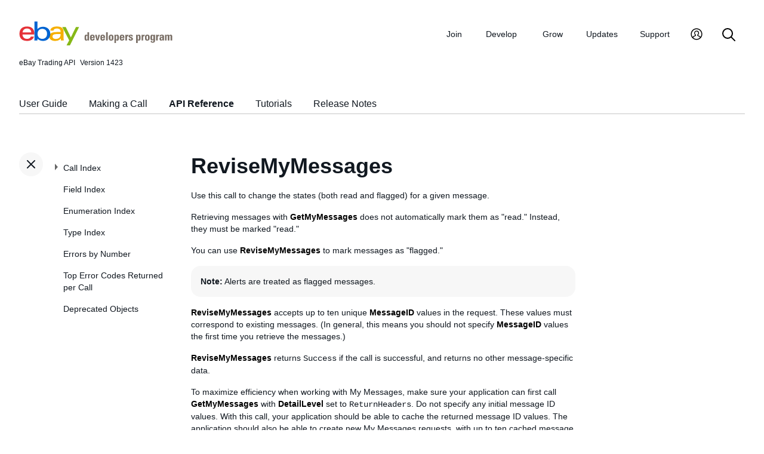

--- FILE ---
content_type: text/html
request_url: https://developer.ebay.com/devzone/XML/docs/reference/ebay/ReviseMyMessages.html
body_size: 11337
content:
<!DOCTYPE HTML PUBLIC "-//W3C//DTD HTML 4.01 Transitional//EN" "http://www.w3.org/TR/html4/loose.dtd">
<html lang="en">
<head>
<title>ReviseMyMessages - API Reference - Trading API</title>
<meta content="text/html; charset=utf-8" http-equiv="Content-Type">
<link href="/DevZone/assets/navstyle.css" rel="StyleSheet" type="text/css">
<link href="/DevZone/assets/api.css" rel="StyleSheet" type="text/css">
<link href="/DevZone/assets/ss-styles.css" rel="StyleSheet" type="text/css">
<link href="/DevZone/assets/ebay.css" rel="StyleSheet" type="text/css">
<link href="/DevZone/assets/types.css" rel="StyleSheet" type="text/css">
<link href="/DevZone/assets/icons/icon.css" rel="StyleSheet" type="text/css">
<link href="/DevZone/assets/icons/icon-button.css" rel="StyleSheet" type="text/css">
<link href="/DevZone/assets/smartmenus/css/sm-core-css.css" rel="StyleSheet" type="text/css">
<link href="/DevZone/assets/smartmenus/css/sm-edp/sm-edp-theme.css" rel="StyleSheet" type="text/css">
<link href="/DevZone/assets/ss-print.css" media="print" rel="StyleSheet" type="text/css">
<script src="https://ajax.googleapis.com/ajax/libs/jquery/1.9.1/jquery.min.js" type="text/javascript"></script>
<script src="/DevZone/assets/navstyle.js" type="text/javascript"></script>
<script src="/DevZone/assets/tablist.js" type="text/javascript"></script>
<script src="/DevZone/assets/smartmenus/jquery.smartmenus.js" type="text/javascript"></script>
</head>

<body>

<!-- Start Headers -->
<div id="headbar">

	<!-- Product and Version -->
	<div id="dochead">
	<span id="realm">eBay Trading API</span><span id="version">Version 1423</span>
	</div>
<!-- Site Resource Links -->
<nav aria-label="Site navigation">
        <!-- Mobile menu toggle button (menu/close icon) -->
        <input aria-hidden="true" id="main-menu-state" type="checkbox">
        <label class="main-menu-btn" for="main-menu-state">
            <span aria-label="Menu" aria-role="button" class="main-menu-btn-icon"></span>
        </label>
        <!-- Site logo-->
        <a aria-label="Go to the eBay Developers Program home page" href="/">
            <img alt="eBay Developers Program logo" aria-hidden="true" class="logo" src="/DevZone/assets/edp-logo.svg">
        </a>
        <!-- Menu bar and menus -->
        <ul class="sm sm-edp" id="main-menu">
            <li>
                <a data-text="Join" href="/join">Join</a>
                <ul>
                    <li>
                        <a href="/join/about-the-developers-program">About the Developers Program</a>
                    </li>
                    <li>
                        <a href="/join/benefits">Benefits</a>
                    </li>
                    <li>
                        <a href="/join/policies">Policies</a>
                    </li>
                    <li>
                        <a href="/join/api-license-agreement">API License Agreement</a>
                    </li>
                </ul>
            </li>
            <li>
                <a data-text="Develops" href="/develop">Develop<span aria-label="New notifications" class="badge" role="img">New</span></a>
                <ul>
                    <li>
                        <a href="/develop/get-started">Get Started</a>
                        <ul>
                            <li>
                                <a href="/api-docs/static/authorization_guide_landing.html">Authorization</a>
                            </li>
                            <li>
                                <a href="/api-docs/static/ebay-rest-landing.html">Using eBay RESTful APIs</a>
                            </li>
                            <li>
                                <a href="/develop/get-started/api-call-limits">API Call Limits</a>
                            </li>
                            <li>
                                <a href="/develop/get-started/api-deprecation-status">API Deprecations</a>
                            </li>
                            <li>
                                <a href="/develop/get-started/api-status">API Site Status</a>
                            </li>
                        </ul>
                    </li>
                    <li>
                        <a href="/develop/selling-apps">Selling Apps</a>
                        <ul>
                            <li>
                                <a href="/develop/selling-apps/listing-management">Listing Management</a>
                            </li>
                            <li>
                                <a href="/develop/selling-apps/selling-metadata">Selling Metadata</a>
                            </li>
                            <li>
                                <a href="/develop/selling-apps/account-management">Account Management</a>
                            </li>
                            <li>
                                <a href="/develop/selling-apps/order-management">Order Management</a>
                            </li>
                            <li>
                                <a href="/develop/selling-apps/communication">Communication</a>
                            </li>
                            <li>
                                <a href="/develop/selling-apps/marketing-and-promotions-1">Marketing and Promotions</a>
                            </li>
                            <li>
                                <a href="/develop/selling-apps/analytics-and-reporting">Analytics and Reporting</a>
                            </li>
                            <li>
                                <a href="/develop/selling-apps/other-apis-1">Other APIs</a>
                            </li>
                        </ul>
                    </li>
                    <li>
                        <a href="/develop/buying-apps">Buying Apps</a>
                        <ul>
                            <li>
                                <a href="/develop/buying-apps/inventory-discovery-and-refresh">Inventory Discovery &amp; Refresh</a>
                            </li>
                            <li>
                                <a href="/develop/buying-apps/marketing-and-discounts">Marketing and Discounts</a>
                            </li>
                            <li>
                                <a href="/develop/buying-apps/marketplace-metadata">Marketplace Metadata</a>
                            </li>
                            <li>
                                <a href="/develop/buying-apps/checkout-bid">Checkout/Bid</a>
                            </li>
                            <li>
                                <a href="/develop/buying-apps/research-apis">Research APIs</a>
                            </li>
                            <li>
                                <a href="/develop/buying-apps/other-apis">Other APIs</a>
                            </li>
                        </ul>
                    </li>
                    <li>
                        <a href="/develop/application-settings-and-insights">Apps Settings &amp; Insights</a>
                    </li>
                    <li>
                        <a href="/develop/sdks-and-widgets">SDKs &amp; Widgets</a>
                    </li>
                    <li>
                        <a href="/develop/tools">Tools</a>
                        <ul>
                            <li>
                                <a aria-label="Open Sandbox in new window/tab" href="http://sandbox.ebay.com/" target="_blank">
                                    eBay Sandbox
                                </a>
                                
                                <ul>
                                    <li>
                                        <a href="/sandbox/register">Create Test Users</a>
                                    </li>
                                    <li>
                                        <a href="/sandbox/reset-password">Reset Password</a>
                                    </li>
                                    <li>
                                        <a href="/support/api-status/sandbox">Sandbox Status</a>
                                    </li>
                                </ul>
                            </li>
                            <li>
                                <a href="/my/api_test_tool">API Explorer</a>
                            </li>
                            <li>
                                <a href="/develop/tools/wsdl-pruner">WSDL Pruner</a>
                            </li>
                        </ul>
                    </li>
                </ul>
            </li>
            <li>
                <a data-text="Grows" href="/grow">Grow</a>
                <ul>
                    <li>
                        <a href="/grow/application-growth-check">Application Growth Check</a>
                    </li>
                    <li>
                        <a href="/grow/affiliate-program">Affiliate Program</a>
                    </li>
                    <li>
                        <a href="/grow/loyalty-program">Loyalty Program</a>
                    </li>
                    <li>
                        <a href="/grow/events">Events</a>
                    </li>
                    <li>
                        <a href="/grow/awards">Awards</a>
                    </li>
                </ul>
            </li>
            <li>
                <a data-text="Updates" href="/updates">Updates</a>
                <ul>
                    <li>
                        <a href="/updates/api-updates">API updates</a>
                    </li>
                    <li>
                        <a href="/updates/newsletter">Newsletter</a>
                    </li>
                    <li>
                        <a href="/updates/blog">Blog</a>
                    </li>
                </ul>
            </li>
            <li>
                <a data-text="Support" href="/support">Support</a>
                <ul>
                    <li>
                        <a href="/support/api-status">API Status</a>
                    </li>
                    <li>
                        <a href="/support/faq">FAQs</a>
                    </li>
                    <li>
                        <a href="https://forums.developer.ebay.com/index.html">
                            Developer Community Forum
                        </a>
                    </li>
                    <li>
                        <a href="/support/knowledge-base">Knowledge Base</a>
                    </li>
                    <li>
                        <a href="/support/developer-account-support">Developer Account Support</a>
                    </li>
                    <li>
                        <a href="/my/support/tickets">Developer Technical Support</a>
                    </li>
                </ul>
            </li>
            <li>
            <a aria-label="My Account" href="/signin">
                <svg height="22" id="icon-user-profile" viewbox="0 0 22 24" width="22">
                    <path d="M11 19.925a8.925 8.925 0 100-17.85 8.925 8.925 0 000 17.85zm0 1.575C5.201 21.5.5 16.799.5 11S5.201.5 11 .5 21.5 5.201 21.5 11 16.799 21.5 11 21.5zm6.052-3.829a2.21 2.21 0 00-1.317-2.025l-2.439-1.023a1.816 1.816 0 01-1.116-1.727 1.81 1.81 0 01.708-1.406c.961-.735 1.365-1.94 1.055-3.146-.326-1.264-1.48-2.147-2.807-2.147-.81 0-1.57.317-2.141.893a2.934 2.934 0 00.306 4.4c.437.335.695.848.708 1.406a1.816 1.816 0 01-1.116 1.727l-2.439 1.023a2.2 2.2 0 00-1.313 1.892.744.744 0 11-1.484-.09 3.688 3.688 0 012.21-3.177l2.453-1.03a.327.327 0 00.202-.311.322.322 0 00-.122-.248 4.423 4.423 0 01-1.744-3.529 4.394 4.394 0 011.286-3.12A4.467 4.467 0 0111.135 4.7a4.373 4.373 0 014.247 3.269c.457 1.773-.169 3.622-1.593 4.713a.322.322 0 00-.122.248.327.327 0 00.202.312l2.453 1.029a3.706 3.706 0 012.217 3.4h-1.487z"></path>
                </svg>
            </a>
            <ul>
                <li>
                    <a href="/my/keys">Application Keysets</a>
                </li>
                <li>
                    <a href="/my/auth">User Access Tokens</a>
                </li>
                <li>
                    <a href="my/push">
                        Alerts and Notifications
                    </a>
                </li>
                <li>
                    <a href="my/stats">Application Reports</a>
                </li>
                <li>
                    <a href="/my/profile">Profile &amp; contacts</a>
                </li>
            </ul>
        </li>
        <li>
            <a aria-label="Search" href="/search">
                <svg height="22" id="icon-search" viewbox="0 0 22 22" width="22">
                    <path d="M2 9a7 7 0 1114 0A7 7 0 012 9m19.703 11.29l-5.67-5.67-.008-.003A8.954 8.954 0 0018 9a9 9 0 00-9-9 9 9 0 00-9 9 9 9 0 009 9 8.958 8.958 0 005.66-2.007l5.663 5.717c.19.187.445.292.71.29a1 1 0 00.67-1.71"></path>
                </svg>
            </a>
        </li>
     </ul>
    </nav>
<!-- End API and Resources Header -->
	<div id="docsetAll">
		<ul>
		<li><a href="../../../../../api-docs/user-guides/static/trading-user-guide-landing.html">User Guide</a></li>
		<li><a href="../../../../../api-docs/user-guides/static/make-a-call-landing.html">Making a Call</a></li>
		<li><a href="../../Reference/eBay/index.html">API Reference</a></li>
		<li><a href="../../HowTo/index.html">Tutorials</a></li>
		<li><a href="../../ReleaseNotes.html">Release Notes</a></li>
		</ul>
	</div>

</div>
<!-- End Headers -->

<!-- Start bottom half divs -->
<div id="bottomhalf">

<div id="sidebarButtonCont"><div id="sidebarButton"> </div></div><aside id="sidebar">
  <nav id="tocnav"></nav>
</aside>

<a name="top"></a>
<main id="doc">


<!-- Start Doc Content -->
<a class="navhighlight" value="API Reference"> </a>
<a name="ReviseMyMessages"> </a>
<h1>ReviseMyMessages</h1>

<p>Use this call to change the states (both read and flagged) for a given message.</p>

<p>Retrieving messages with <b class="con">GetMyMessages</b> does not automatically mark them as &quot;read.&quot; Instead, they must be marked &quot;read.&quot; </p>

<p>You can use <b class="con">ReviseMyMessages</b> to mark messages as &quot;flagged.&quot; 

<span class="tablenote"><strong>Note:</strong>
	Alerts are treated as flagged messages.
</span>
</p>

<p><b class="con">ReviseMyMessages</b> accepts up to ten unique <b class="con">MessageID</b> values in the request.
These values must correspond to existing messages. (In general, this means you should not specify
<b class="con">MessageID</b> values the first time you retrieve the messages.)</p>

<p><b class="con">ReviseMyMessages</b> returns <code>Success</code> if the call is successful, and returns no other message-specific data.</p>

<p>To maximize efficiency when working with My Messages, make sure your application can first call <b class="con">GetMyMessages</b> with <b class="con">DetailLevel</b> set to <code>ReturnHeaders</code>. Do not specify any initial
message ID values. With this call, your application should be able to cache the returned message ID values.
The application should also be able to create new My Messages requests, with up to ten cached message ID values per request.</p>

<p>You can test this call in the Sandbox environment. Several API calls allow you to replenish your supply of messages in the Sandbox. See <a href="/api-docs/user-guides/static/trading-user-guide/member-communications-exchanging.html">Exchange messages</a> for information on adding new messages. Contact Developer Support to obtain further information about testing.</p>



<p>See also the reference documentation for this call:</p>
<ul>
<li><a href="GetMyMessages.html">GetMyMessages</a> - Retrieves information about the messages sent to a user.</li>
</ul>

<p><br><br></p>

<a name="Input"></a>
<!-- %shorthead=Input% -->

<table class="navbar">
<tr>
<td class="navbar_local">
<span class="quickPicks">
<span class="navlink">Input</span>
<a class="navlink" href="#Output" title="Details about every field that might be returned by this call">Output</a>
<a class="navlink" href="#detailControls" title="Details about input fields which can restrict the amount of information returned by this call">Detail Controls</a>
<a class="navlink" href="#Samples" title="Illustrations of how to use this call">Samples</a>
<a class="navlink" href="#ChangeHistory" title="Details about changes to this call">Change History</a>

</span>
</td>
</tr>
</table>

<a name="Input"> </a>
<h2>Input</h2>
<p>See also <a href="#Samples">Samples</a>.</p>
<p>The box below lists <i>all fields that could be included</i> in the call request. To learn more about an individual field or its type, click its name in the box (or scroll down to find it in the table below the box).</p>
<p style="font-size:80%">
See also the Deprecated Objects link above. Fields presented
<span class="depr">in this color</span> are deprecated, and fields presented <span class="deprNoOp">in this color</span> are (or soon will be) non-operational.
</p>
<p style="font-size:80%">
The XML prototype does not include requester credentials. This is a documentation limitation only (see <a href="index.html#Limitations">Standard Requester Credentials for Making Calls</a>).
</p>
<pre>
&lt;?xml version=&quot;1.0&quot; encoding=&quot;utf-8&quot;?&gt;
&lt;ReviseMyMessagesRequest xmlns=&quot;urn:ebay:apis:eBLBaseComponents&quot;&gt;
  &lt;!-- Call-specific Input Fields --&gt;
  &lt;<a class="proto_name" href="#Request.Flagged">Flagged</a>&gt; <a class="proto_type" href="types/simpletypes.html#boolean">boolean</a> &lt;/<a class="proto_name" href="#Request.Flagged">Flagged</a>&gt;
  &lt;<a class="proto_name" href="#Request.FolderID">FolderID</a>&gt; <a class="proto_type" href="types/simpletypes.html#long">long</a> &lt;/<a class="proto_name" href="#Request.FolderID">FolderID</a>&gt;
  &lt;<a class="proto_name" href="#Request.MessageIDs">MessageIDs</a>&gt; <a class="proto_type" href="types/MyMessagesMessageIDArrayType.html">MyMessagesMessageIDArrayType</a>
    &lt;<a class="proto_name" href="#Request.MessageIDs.MessageID">MessageID</a>&gt; <a class="proto_type" href="types/MyMessagesMessageIDType.html">MyMessagesMessageIDType</a> (<a class="proto_type" href="types/simpletypes.html#string">string</a>) &lt;/<a class="proto_name" href="#Request.MessageIDs.MessageID">MessageID</a>&gt;
    <span class="MoreNodes">&lt;!-- ... more MessageID values allowed here ... --&gt;</span>
  &lt;/<a class="proto_name" href="#Request.MessageIDs">MessageIDs</a>&gt;
  &lt;<a class="proto_name" href="#Request.Read">Read</a>&gt; <a class="proto_type" href="types/simpletypes.html#boolean">boolean</a> &lt;/<a class="proto_name" href="#Request.Read">Read</a>&gt;
  &lt;!-- Standard Input Fields --&gt;
  &lt;<a class="proto_name" href="#Request.ErrorLanguage">ErrorLanguage</a>&gt; <a class="proto_type" href="types/simpletypes.html#string">string</a> &lt;/<a class="proto_name" href="#Request.ErrorLanguage">ErrorLanguage</a>&gt;
  &lt;<a class="proto_name" href="#Request.MessageID">MessageID</a>&gt; <a class="proto_type" href="types/simpletypes.html#string">string</a> &lt;/<a class="proto_name" href="#Request.MessageID">MessageID</a>&gt;
  &lt;<a class="proto_name" href="#Request.Version">Version</a>&gt; <a class="proto_type" href="types/simpletypes.html#string">string</a> &lt;/<a class="proto_name" href="#Request.Version">Version</a>&gt;
  &lt;<a class="proto_name" href="#Request.WarningLevel">WarningLevel</a>&gt; <a class="proto_type" href="types/WarningLevelCodeType.html">WarningLevelCodeType</a> &lt;/<a class="proto_name" href="#Request.WarningLevel">WarningLevel</a>&gt;
&lt;/ReviseMyMessagesRequest&gt;
</pre>

<table border="1" cellpadding="4" cellspacing="2" width="90%">
<tr>
 <th width="200">Argument</th>
 <th width="100">Type</th>
 <th width="70">Occurrence</th>
 <th>Meaning</th>
</tr>
</table>
<table border="1" cellpadding="4" cellspacing="2" width="90%">
<tr><td align="center" class="sub-head" colspan="4"><a name="callInputFields"></a>
<b>Call-specific Input Fields</b>
<a href="#stdInputFields">[Jump to standard fields]</a>
</td></tr>
</table>
<table border="1" cellpadding="4" cellspacing="2" id="stdInputTable" style="display: block" width="90%">
<tr>
 <td align="left" width="200"><a name="Request.Flagged"></a>
  <b>Flagged</b>
 </td>
 <td align="left" width="100"><a class="defn_type" href="types/simpletypes.html#boolean">boolean</a></td>
 <td align="center" width="70"><span class="defn_cond">Conditional</span></td>
 <td align="left">
  This boolean field is used to change the &#39;Flagged&#39; status of the message(s) in the <b>MessageIDs</b> container. Including this field and setting its value to <code>true</code> will flag all messages in the <b>MessageIDs</b> container. Conversely, including this field and setting its value to <code>false</code> will unflag all messages in the <b>MessageIDs</b> container. The &#39;Flagged&#39; status of a message can be retrieved by looking at the <b>Message.Flagged</b> boolean field of the <b>GetMyMessages</b> call response. <br> <br> In each <b>ReviseMyMessages</b> call, at least one of the following fields must be specified in the request: <b>Read</b>, <b>Flagged</b>, and <b>FolderID</b>. <br> <br> <span class="tablenote"><b>Note:</b> Messages in the Sent folder of My Messages cannot be moved, marked as read, or flagged. </span>
 </td>
</tr>
<tr>
 <td align="left" width="200"><a name="Request.FolderID"></a>
  <b>FolderID</b>
 </td>
 <td align="left" width="100"><a class="defn_type" href="types/simpletypes.html#long">long</a></td>
 <td align="center" width="70"><span class="defn_cond">Conditional</span></td>
 <td align="left">
  A unique identifier of My Messages folder. A <b>FolderID</b> value is supplied if the user want to move the message(s) in the <b>MessageIDs</b> container to a different folder. <b>FolderID</b> values can be retrieved with the <b>GetMyMessages</b> call with the <b>DetailLevel</b> value set to <code>ReturnSummary</code>. <br> <br> In each <b>ReviseMyMessages</b> call, at least one of the following fields must be specified in the request: <b>Read</b>, <b>Flagged</b>, and <b>FolderID</b>. <br> <br> <span class="tablenote"><b>Note:</b> Messages in the Sent folder of My Messages cannot be moved, marked as read, or flagged. </span>
 </td>
</tr>
<tr>
 <td align="left" width="200"><a name="Request.MessageIDs"></a>
  <b>MessageIDs</b>
 </td>
 <td align="left" width="100"><span class="defn_type"><a class="defn_type" href="types/MyMessagesMessageIDArrayType.html">MyMessagesMessageIDArrayType</a></span></td>
 <td align="center" width="70"><span class="defn_cond">Required</span></td>
 <td align="left">
  This container is used to specify up to 10 messages (specified with their <b>MessageID</b> values) on which to perform on or more actions. At least one <b>MessageID</b> value must be included in the request. <b>MessageID</b> values can be retrieved with the <b>GetMyMessages</b> call with the <b>DetailLevel</b> value set to <code>ReturnHeaders</code>. <br> <br> <span class="tablenote"><b>Note:</b> Messages in the Sent folder of My Messages cannot be moved, marked as read, or flagged. </span>
 </td>
</tr>
<tr>
 <td align="left" width="200"><a name="Request.MessageIDs.MessageID"></a>
  MessageIDs.<b>MessageID</b>
 </td>
 <td align="left" width="100"><span class="defn_type"><a class="defn_type" href="types/MyMessagesMessageIDType.html">MyMessagesMessageIDType</a> (<a class="defn_type" href="types/simpletypes.html#string">string</a>)</span></td>
 <td align="center" width="70"><span class="defn_cond">Conditional,
<br><a class="defn_cond" href="types/simpletypes.html#repeatable">repeatable</a>: [0..*]</span></td>
 <td align="left">
  An ID that uniquely identifies a message for a given user.
 </td>
</tr>
<tr>
 <td align="left" width="200"><a name="Request.Read"></a>
  <b>Read</b>
 </td>
 <td align="left" width="100"><a class="defn_type" href="types/simpletypes.html#boolean">boolean</a></td>
 <td align="center" width="70"><span class="defn_cond">Conditional</span></td>
 <td align="left">
  This boolean field is used to change the &#39;Read&#39; status of the message(s) in the <b>MessageIDs</b> container. Including this field and setting its value to <code>true</code> will mark all messages in the <b>MessageIDs</b> container as &#39;Read&#39;. Conversely, including this field and setting its value to <code>false</code> will mark all messages in the <b>MessageIDs</b> container as &#39;Unread&#39;. The &#39;Read&#39; status of a message can be retrieved by looking at the <b>Message.Read</b> boolean field of the <b>GetMyMessages</b> call response. <br> <br> In each <b>ReviseMyMessages</b> call, at least one of the following fields must be specified in the request: <b>Read</b>, <b>Flagged</b>, and <b>FolderID</b>. <br> <br> <span class="tablenote"><b>Note:</b> Messages in the Sent folder of My Messages cannot be moved, marked as read, or flagged. </span>
 </td>
</tr>
</table>
<table border="1" cellpadding="4" cellspacing="2" width="90%">
<tr><td align="center" class="sub-head" colspan="4">
<a name="stdInputFields"></a>
<b>Standard Input Fields</b>  
</td></tr>
</table>
<table border="1" cellpadding="4" cellspacing="2" id="stdInputTable" style="display: block" width="90%">
<tr>
 <td align="left" width="200"><a name="Request.ErrorLanguage"></a>
  <b>ErrorLanguage</b>
 </td>
 <td align="left" width="100"><a class="defn_type" href="types/simpletypes.html#string">string</a></td>
 <td align="center" width="70"><span class="defn_cond">Optional</span></td>
 <td align="left">
  Use <b>ErrorLanguage</b> to return error strings for the call in a different language from the language commonly associated with the site that the requesting user is registered with. Below are some examples from different countries. <br><br> <table border="0"> <tr> <th>ID</th> <th>Country</th> </tr> <tr> <td>en_AU</td> <td>Australia</td> </tr> <tr> <td>de_AT</td> <td>Austria</td> </tr> <tr> <td>nl_BE</td> <td>Belgium (Dutch)</td> </tr> <tr> <td>fr_BE</td> <td>Belgium (French)</td> </tr> <tr> <td>en_CA</td> <td>Canada</td> </tr> <tr> <td>fr_CA</td> <td>Canada (French)</td> </tr> <tr> <td>zh_CN</td> <td>China</td> </tr> <tr> <td>fr_FR</td> <td>France</td> </tr> <tr> <td>de_DE</td> <td>Germany</td> </tr> <tr> <td>zh_HK</td> <td>Hong Kong</td> </tr> <tr> <td>en_IN</td> <td>India</td> </tr> <tr> <td>en_IE</td> <td>Ireland</td> </tr> <tr> <td>it_IT</td> <td>Italy</td> </tr> <tr> <td>nl_NL</td> <td>Netherlands</td> </tr> <tr> <td>en_SG</td> <td>Singapore</td> </tr> <tr> <td>es_ES</td> <td>Spain</td> </tr> <tr> <td>de_CH</td> <td>Switzerland</td> </tr> <tr> <td>en_GB</td> <td>United Kingdom</td> </tr> <tr> <td>en_US</td> <td> United States</td> </tr> </table>
 </td>
</tr>
<tr>
 <td align="left" width="200"><a name="Request.MessageID"></a>
  <b>MessageID</b>
 </td>
 <td align="left" width="100"><a class="defn_type" href="types/simpletypes.html#string">string</a></td>
 <td align="center" width="70"><span class="defn_cond">Optional</span></td>
 <td align="left">
  Most Trading API calls support a <b>MessageID</b> element in the request and a <b>CorrelationID</b> element in the response. If you pass in a <b>MessageID</b> in a request, the same value will be returned in the <b>CorrelationID</b> field in the response. Pairing these values can help you track and confirm that a response is returned for every request and to match specific responses to specific requests. If you do not pass a <b>MessageID</b> value in the request, <b>CorrelationID</b> is not returned.<br> <br> <span class="tablenote"><b>Note:</b> <b>GetCategories</b> is designed to retrieve very large sets of metadata that change once a day or less often. To improve performance, these calls return cached responses when you request all available data (with no filters). When this occurs, the <b>MessageID</b> and <b>CorrelationID</b> fields aren&#39;t applicable. However, if you specify an input filter to reduce the amount of data returned, the calls retrieve the latest data (not cached). When this occurs, <b>MessageID</b> and <b>CorrelationID</b> are applicable. </span>
 </td>
</tr>
<tr>
 <td align="left" width="200"><a name="Request.Version"></a>
  <b>Version</b>
 </td>
 <td align="left" width="100"><a class="defn_type" href="types/simpletypes.html#string">string</a></td>
 <td align="center" width="70"><span class="defn_cond">Conditional</span></td>
 <td align="left">
  The version number of the API code that you are programming against (e.g., 1149). The version you specify for a call has these basic effects: <b></b> <ul> <li>It indicates the version of the code lists and other data that eBay should use to process your request.</li> <li>It indicates the schema version you are using.</li> </ul> You need to use a version that is greater than or equal to the lowest supported version. <br> <b>For the SOAP API:</b> If you are using the SOAP API, this field is required. Specify the version of the WSDL your application is using.<br> <br> <b>For the XML API:</b> If you are using the XML API, this field has no effect. Instead, specify the version in the <b>X-EBAY-API-COMPATIBILITY-LEVEL</b> HTTP header. (If you specify <b>Version</b> in the body of an XML API request and it is different from the value in the HTTP header, eBay returns an informational warning that the value in the HTTP header was used instead.)
<p>See:
<br>    <a href="https://developer.ebay.com/api-docs/user-guides/static/make-a-call/using-xml.html#headers">HTTP headers</a>
<br>    <a href="../../HowTo/eBayWS/eBaySchemaVersioning.html">eBay Schema Versioning Strategy</a>
<br>    <a href="../../HowTo/eBayWS/eBaySchemaVersioning.html#VersionSupportSchedule">Lowest Supported Version</a>
</p>

 </td>
</tr>
<tr>
 <td align="left" width="200"><a name="Request.WarningLevel"></a>
  <b>WarningLevel</b>
 </td>
 <td align="left" width="100"><span class="defn_type"><a class="defn_type" href="types/WarningLevelCodeType.html">WarningLevelCodeType</a></span></td>
 <td align="center" width="70"><span class="defn_cond">Optional</span></td>
 <td align="left">
  Controls whether or not to return warnings when the application passes unrecognized or deprecated elements in a request.<br> <br> An unrecognized element is one that is not defined in any supported version of the schema. Schema element names are case-sensitive, so using <b>WarningLevel</b> can also help you remove any potential hidden bugs within your application due to incorrect case or spelling in field names before you put your application into the Production environment.<br> <br> <b>WarningLevel</b> only validates elements; it doesn&#39;t validate XML attributes. It also doesn&#39;t control warnings related to user-entered strings or numbers, or warnings for logical errors.<br> <br> We recommend that you only use this during development and debugging. Do not use this in requests performed in the Production environment.
<br>
<br>
<b>Applicable values</b>:
<br>
<br>
  <dt>High</dt>
    <dd>(in) The <b>WarningLevel</b> value is set to <code>High</code> if the user wishes to receive warnings when the application passes unrecognized or deprecated elements in an API call request. Setting the <b>WarningLevel</b> value to <code>High</code> is not recommended in a production environment. Instead, it should only be used during the development/debugging stage.</dd>
  <dt>Low</dt>
    <dd>(in) The <b>WarningLevel</b> value is set to <code>Low</code> if the user does not wish to receive warnings when the application passes unrecognized or deprecated elements in an API call request. This is the default value if <b>WarningLevel</b> is not specified in the call request.</dd>

<p>See <a href="https://ebaydts.com/eBayKBDetails?KBid=499">Warning Level</a>.</p>

 </td>
</tr>
</table>

<p><br><br></p>

<a name="Output"></a>
<!-- %shorthead=Output% -->

<table class="navbar">
<tr>
<td class="navbar_local">
<span class="quickPicks">
<a class="navlink" href="#Input" title="Details about every field that can be used in this call">Input</a>
<span class="navlink">Output</span>
<a class="navlink" href="#detailControls" title="Details about input fields which can restrict the amount of information returned by this call">Detail Controls</a>
<a class="navlink" href="#Samples" title="Illustrations of how to use this call">Samples</a>
<a class="navlink" href="#ChangeHistory" title="Details about changes to this call">Change History</a>

</span>
</td>
</tr>
</table>

<a name="Output"> </a>
<h2>Output</h2>
<p>See also <a href="#Samples">Samples</a>.</p>
<p>The box below lists <i>all fields that might be returned</i> in the response. To learn more about an individual field or its type, click its name in the box (or scroll down to find it in the table below the box).</p>
<p>See also the Deprecated Objects link above. Fields presented <span class="depr">in this color</span> are deprecated, and fields presented <span class="deprNoOp">in this color</span> are not returned (or soon will not be returned) or are not operational (or soon will be non-operational).</p>
<pre>
&lt;?xml version=&quot;1.0&quot; encoding=&quot;utf-8&quot;?&gt;
&lt;ReviseMyMessagesResponse xmlns=&quot;urn:ebay:apis:eBLBaseComponents&quot;&gt;
  &lt;!-- (No call-specific Output fields) --&gt;

  &lt;!-- Standard Output Fields --&gt;
  &lt;<a class="proto_name" href="#Response.Ack">Ack</a>&gt; <a class="proto_type" href="types/AckCodeType.html">AckCodeType</a> &lt;/<a class="proto_name" href="#Response.Ack">Ack</a>&gt;
  &lt;<a class="proto_name" href="#Response.Build">Build</a>&gt; <a class="proto_type" href="types/simpletypes.html#string">string</a> &lt;/<a class="proto_name" href="#Response.Build">Build</a>&gt;
  &lt;<a class="proto_name" href="#Response.CorrelationID">CorrelationID</a>&gt; <a class="proto_type" href="types/simpletypes.html#string">string</a> &lt;/<a class="proto_name" href="#Response.CorrelationID">CorrelationID</a>&gt;
  &lt;<a class="proto_name" href="#Response.Errors">Errors</a>&gt; <a class="proto_type" href="types/ErrorType.html">ErrorType</a>
    &lt;<a class="proto_name" href="#Response.Errors.ErrorClassification">ErrorClassification</a>&gt; <a class="proto_type" href="types/ErrorClassificationCodeType.html">ErrorClassificationCodeType</a> &lt;/<a class="proto_name" href="#Response.Errors.ErrorClassification">ErrorClassification</a>&gt;
    &lt;<a class="proto_name" href="#Response.Errors.ErrorCode">ErrorCode</a>&gt; <a class="proto_type" href="types/simpletypes.html#token">token</a> &lt;/<a class="proto_name" href="#Response.Errors.ErrorCode">ErrorCode</a>&gt;
    &lt;<a class="proto_name" href="#Response.Errors.ErrorParameters">ErrorParameters</a> <span class="attrNameInProto">ParamID</span>=&quot;<a class="proto_attr_type" href="types/simpletypes.html#string">string</a>&quot;&gt; <a class="proto_type" href="types/ErrorParameterType.html">ErrorParameterType</a>
      &lt;<a class="proto_name" href="#Response.Errors.ErrorParameters.Value">Value</a>&gt; <a class="proto_type" href="types/simpletypes.html#string">string</a> &lt;/<a class="proto_name" href="#Response.Errors.ErrorParameters.Value">Value</a>&gt;
    &lt;/<a class="proto_name" href="#Response.Errors.ErrorParameters">ErrorParameters</a>&gt;
    <span class="MoreNodes">&lt;!-- ... more ErrorParameters nodes allowed here ... --&gt;</span>
    &lt;<a class="proto_name" href="#Response.Errors.LongMessage">LongMessage</a>&gt; <a class="proto_type" href="types/simpletypes.html#string">string</a> &lt;/<a class="proto_name" href="#Response.Errors.LongMessage">LongMessage</a>&gt;
    &lt;<a class="proto_name" href="#Response.Errors.SeverityCode">SeverityCode</a>&gt; <a class="proto_type" href="types/SeverityCodeType.html">SeverityCodeType</a> &lt;/<a class="proto_name" href="#Response.Errors.SeverityCode">SeverityCode</a>&gt;
    &lt;<a class="proto_name" href="#Response.Errors.ShortMessage">ShortMessage</a>&gt; <a class="proto_type" href="types/simpletypes.html#string">string</a> &lt;/<a class="proto_name" href="#Response.Errors.ShortMessage">ShortMessage</a>&gt;
  &lt;/<a class="proto_name" href="#Response.Errors">Errors</a>&gt;
  <span class="MoreNodes">&lt;!-- ... more Errors nodes allowed here ... --&gt;</span>
  &lt;<a class="proto_name" href="#Response.HardExpirationWarning">HardExpirationWarning</a>&gt; <a class="proto_type" href="types/simpletypes.html#string">string</a> &lt;/<a class="proto_name" href="#Response.HardExpirationWarning">HardExpirationWarning</a>&gt;
  &lt;<a class="proto_name" href="#Response.Timestamp">Timestamp</a>&gt; <a class="proto_type" href="types/simpletypes.html#dateTime">dateTime</a> &lt;/<a class="proto_name" href="#Response.Timestamp">Timestamp</a>&gt;
  &lt;<a class="proto_name" href="#Response.Version">Version</a>&gt; <a class="proto_type" href="types/simpletypes.html#string">string</a> &lt;/<a class="proto_name" href="#Response.Version">Version</a>&gt;
&lt;/ReviseMyMessagesResponse&gt;
</pre>


<!-- ReviseMyMessages response -->
<table border="1" cellpadding="4" cellspacing="2" width="90%">
<tr>
 <th width="200">Return Value</th>
 <th width="100">Type</th>
 <th width="70">Occurrence</th>
 <th>Meaning</th>
</tr>
</table>
<table border="1" cellpadding="4" cellspacing="2" width="90%">
<tr><td align="center" colspan="4">(No call-specific fields)</td></tr>
</table>
<table border="1" cellpadding="4" cellspacing="2" width="90%">
<tr><td align="center" class="sub-head" colspan="4">
<a name="stdOutputFields"></a>
<b>Standard Output Fields</b>  
</td></tr>
</table>
<table border="1" cellpadding="4" cellspacing="2" id="stdOutputTable" style="display: block" width="90%">
<tr>
 <td align="left" width="200"><a name="Response.Ack"></a>
  <b>Ack</b>
 </td>
 <td align="left" width="100"><span class="defn_type"><a class="defn_type" href="types/AckCodeType.html">AckCodeType</a></span></td>
 <td align="center" width="70"><span class="defn_cond">Always</span></td>
 <td align="left">
  A token representing the application-level acknowledgement code that indicates the response status (e.g., success). The <b>AckCodeType</b> list specifies the possible values for the <b>Ack</b> field.
<br>
<br>
<b>Applicable values</b>:
<br>
<br>
  <dt>CustomCode</dt>
    <dd>(out) Reserved for internal or future use.</dd>
  <dt>Failure</dt>
    <dd>(out) This value indicates that the call request processing failed.</dd>
  <dt>Success</dt>
    <dd>(out) This value indicates that the call request was processed successfully without any issues.</dd>
  <dt>Warning</dt>
    <dd>(out) This value indicates that the call request was successful, but processing was not without any issues. These issues can be checked in the <b>Errors</b> container, that will also be returned when one or more known issues occur with the call request.</dd>
  <br>(Not all values in <a href="types/AckCodeType.html">AckCodeType</a> apply to this field.)<br>
<br>Code so that your app gracefully handles any future changes to this list.
 </td>
</tr>
<tr>
 <td align="left" width="200"><a name="Response.Build"></a>
  <b>Build</b>
 </td>
 <td align="left" width="100"><a class="defn_type" href="types/simpletypes.html#string">string</a></td>
 <td align="center" width="70"><span class="defn_cond">Always</span></td>
 <td align="left">
  This refers to the specific software build that eBay used when processing the request and generating the response. This includes the version number plus additional information. eBay Developer Support may request the build information when helping you resolve technical issues.
 </td>
</tr>
<tr>
 <td align="left" width="200"><a name="Response.CorrelationID"></a>
  <b>CorrelationID</b>
 </td>
 <td align="left" width="100"><a class="defn_type" href="types/simpletypes.html#string">string</a></td>
 <td align="center" width="70"><span class="defn_cond">Conditionally</span></td>
 <td align="left">
  Most Trading API calls support a <b>MessageID</b> element in the request and a <b>CorrelationID</b> element in the response. If you pass in a <b>MessageID</b> in a request, the same value will be returned in the <b>CorrelationID</b> field in the response. Pairing these values can help you track and confirm that a response is returned for every request and to match specific responses to specific requests. If you do not pass a <b>MessageID</b> value in the request, <b>CorrelationID</b> is not returned.<br> <br> <span class="tablenote"><b>Note:</b> <b>GetCategories</b> is designed to retrieve very large sets of metadata that change once a day or less often. To improve performance, these calls return cached responses when you request all available data (with no filters). When this occurs, the <b>MessageID</b> and <b>CorrelationID</b> fields aren&#39;t applicable. However, if you specify an input filter to reduce the amount of data returned, the calls retrieve the latest data (not cached). When this occurs, <b>MessageID</b> and <b>CorrelationID</b> are applicable. </span>
 </td>
</tr>
<tr>
 <td align="left" width="200"><a name="Response.Errors"></a>
  <b>Errors</b>
 </td>
 <td align="left" width="100"><span class="defn_type"><a class="defn_type" href="types/ErrorType.html">ErrorType</a></span></td>
 <td align="center" width="70"><span class="defn_cond">Conditionally,
<br><a class="defn_cond" href="types/simpletypes.html#repeatable">repeatable</a>: [0..*]</span></td>
 <td align="left">
  A list of application-level errors (if any) that occurred when eBay processed the request.
 </td>
</tr>
<tr>
 <td align="left" width="200"><a name="Response.Errors.ErrorClassification"></a>
  Errors.<b>ErrorClassification</b>
 </td>
 <td align="left" width="100"><span class="defn_type"><a class="defn_type" href="types/ErrorClassificationCodeType.html">ErrorClassificationCodeType</a></span></td>
 <td align="center" width="70"><span class="defn_cond">Conditionally</span></td>
 <td align="left">
  API errors are divided between two classes: system errors and request errors.
<br>
<br>
<b>Applicable values</b>:
<br>
<br>
  <dt>CustomCode</dt>
    <dd>(out) Reserved for internal or future use.</dd>
  <dt>RequestError</dt>
    <dd>(out) An error has occurred either as a result of a problem in the sending application or because the application&#39;s end-user has attempted to submit invalid data (or missing data). In these cases, do not retry the request. The problem must be corrected before the request can be made again. If the problem is due to something in the application (such as a missing required field), the application must be changed. If the problem is a result of end-user data, the application must alert the end-user to the problem and provide the means for the end-user to correct the data. Once the problem in the application or data is resolved, resend the request to eBay with the corrected data.</dd>
  <dt>SystemError</dt>
    <dd>(out) Indicates that an error has occurred on the eBay system side, such as a database or server down. An application can retry the request as-is a reasonable number of times (eBay recommends twice). If the error persists, contact Developer Technical Support. Once the problem has been resolved, the request may be resent in its original form.</dd>

<br>Code so that your app gracefully handles any future changes to this list.
 </td>
</tr>
<tr>
 <td align="left" width="200"><a name="Response.Errors.ErrorCode"></a>
  Errors.<b>ErrorCode</b>
 </td>
 <td align="left" width="100"><a class="defn_type" href="types/simpletypes.html#token">token</a></td>
 <td align="center" width="70"><span class="defn_cond">Conditionally</span></td>
 <td align="left">
  A unique code that identifies the particular error condition that occurred. Your application can use error codes as identifiers in your customized error-handling algorithms.
<p>See <a href="/Devzone/XML/docs/Reference/eBay/Errors/ErrorMessages.html#ErrorsByNumber">Errors By Number</a>.</p>

 </td>
</tr>
<tr>
 <td align="left" width="200"><a name="Response.Errors.ErrorParameters"></a>
  Errors.<b>ErrorParameters</b>
 </td>
 <td align="left" width="100"><span class="defn_type"><a class="defn_type" href="types/ErrorParameterType.html">ErrorParameterType</a></span></td>
 <td align="center" width="70"><span class="defn_cond">Conditionally,
<br><a class="defn_cond" href="types/simpletypes.html#repeatable">repeatable</a>: [0..*]</span></td>
 <td align="left">
  This optional element carries a list of context-specific error variables that indicate details about the error condition. These are useful when multiple instances of <b>ErrorType</b> are returned.
 </td>
</tr>
<tr>
 <td align="left" width="200">Errors.<b>ErrorParameters</b><br>  [ attribute <b>ParamID</b> ]</td>
 <td align="left" width="100"><a class="defn_attr_type" href="types/simpletypes.html#string">string</a></td>
 <td align="center" width="70"><span class="defn_cond">Conditionally</span></td>
 <td align="left">
This optional element carries a list of context-specific error variables that indicate details about the error condition. These are useful when multiple instances of <b>ErrorType</b> are returned.
</td>
</tr>
<tr>
 <td align="left" width="200"><a name="Response.Errors.ErrorParameters.Value"></a>
  Errors.ErrorParameters.<b>Value</b>
 </td>
 <td align="left" width="100"><a class="defn_type" href="types/simpletypes.html#string">string</a></td>
 <td align="center" width="70"><span class="defn_cond">Conditionally</span></td>
 <td align="left">
  This is the value of the request parameter noted in the <b>ParamID</b> attribute. So, if the <b>ParamID</b> value was <b>ItemID</b>, the value in this field would be the actual value of that <b>ItemID</b>.
 </td>
</tr>
<tr>
 <td align="left" width="200"><a name="Response.Errors.LongMessage"></a>
  Errors.<b>LongMessage</b>
 </td>
 <td align="left" width="100"><a class="defn_type" href="types/simpletypes.html#string">string</a></td>
 <td align="center" width="70"><span class="defn_cond">Conditionally</span></td>
 <td align="left">
  A more detailed description of the condition that raised the error.
 </td>
</tr>
<tr>
 <td align="left" width="200"><a name="Response.Errors.SeverityCode"></a>
  Errors.<b>SeverityCode</b>
 </td>
 <td align="left" width="100"><span class="defn_type"><a class="defn_type" href="types/SeverityCodeType.html">SeverityCodeType</a></span></td>
 <td align="center" width="70"><span class="defn_cond">Conditionally</span></td>
 <td align="left">
  Indicates whether the error is a severe error (causing the request to fail) or an informational error (a warning) that should be communicated to the user.
<br>
<br>
<b>Applicable values</b>:
<br>
<br>
  <dt>CustomCode</dt>
    <dd>(out) Reserved for internal or future use.</dd>
  <dt>Error</dt>
    <dd>(out) The request that triggered the error was not processed successfully. When a serious application-level error occurs, the error is returned instead of the business data. <br><br> If the source of the problem is within the application (such as a missing required element), change the application before you retry the request. <ul> <li>If the problem is due to end-user input data, please alert the end-user to the problem and provide the means for them to correct the data. Once the problem in the application or data is resolved, you can attempt to re-send the request to eBay. </li> <li>If the source of the problem is on eBay&#39;s side, An application can retry the request as-is a reasonable number of times (eBay recommends twice). If the error persists, contact Developer Technical Support. Once the problem has been resolved, the request may be resent in its original form. </li> </ul> <br><br> See the <a href="https://developer.ebay.com/api-docs/user-guides/static/make-a-call/error-handling.html">Error handling</a> section of the Making a Trading API call guide for more information.</dd>
  <dt>Warning</dt>
    <dd>(out) The request was processed successfully, but something occurred that may affect your application or the user. For example, eBay may have changed a value the user sent in. In this case, eBay returns a normal, successful response and also returns the warning. <br><br> When a warning occurs, the error is returned in addition to the business data. In this case, you do not need to retry the request (as the original request was successful). However, depending on the cause or nature of the warning, you might need to contact either the end user or eBay to effect a long term solution to the problem to prevent it from reoccurring in the future.</dd>

<br>Code so that your app gracefully handles any future changes to this list.
 </td>
</tr>
<tr>
 <td align="left" width="200"><a name="Response.Errors.ShortMessage"></a>
  Errors.<b>ShortMessage</b>
 </td>
 <td align="left" width="100"><a class="defn_type" href="types/simpletypes.html#string">string</a></td>
 <td align="center" width="70"><span class="defn_cond">Conditionally</span></td>
 <td align="left">
  A brief description of the condition that raised the error.
 </td>
</tr>
<tr>
 <td align="left" width="200"><a name="Response.HardExpirationWarning"></a>
  <b>HardExpirationWarning</b>
 </td>
 <td align="left" width="100"><a class="defn_type" href="types/simpletypes.html#string">string</a></td>
 <td align="center" width="70"><span class="defn_cond">Conditionally</span></td>
 <td align="left">
  Expiration date of the user&#39;s authentication token. Only returned within the 7-day period prior to a token&#39;s expiration. To ensure that user authentication tokens are secure and to help avoid a user&#39;s token being compromised, tokens have a limited life span. A token is only valid for a period of time (set by eBay). After this amount of time has passed, the token expires and must be replaced with a new token.
 </td>
</tr>
<tr>
 <td align="left" width="200"><a name="Response.Timestamp"></a>
  <b>Timestamp</b>
 </td>
 <td align="left" width="100"><a class="defn_type" href="types/simpletypes.html#dateTime">dateTime</a></td>
 <td align="center" width="70"><span class="defn_cond">Always</span></td>
 <td align="left">
  This value represents the date and time when eBay processed the request. The time zone of this value is GMT and the format is the ISO 8601 date and time format (YYYY-MM-DDTHH:MM:SS.SSSZ). See the <b>Time Values</b> section in the eBay Features Guide for information about this time format and converting to and from the GMT time zone. <br> <br> <span class="tablenote"><b>Note:</b> <b>GetCategories</b> and other Trading API calls are designed to retrieve very large sets of metadata that change once a day or less often. To improve performance, these calls return cached responses when you request all available data (with no filters). When this occurs, this time value reflects the time the cached response was created. Thus, this value is not necessarily when the request was processed. However, if you specify an input filter to reduce the amount of data returned, the calls retrieve the latest data (not cached). When this occurs, this time value does reflect when the request was processed.</span>
 </td>
</tr>
<tr>
 <td align="left" width="200"><a name="Response.Version"></a>
  <b>Version</b>
 </td>
 <td align="left" width="100"><a class="defn_type" href="types/simpletypes.html#string">string</a></td>
 <td align="center" width="70"><span class="defn_cond">Always</span></td>
 <td align="left">
  The version of the response payload schema. Indicates the version of the schema that eBay used to process the request. See the <b>Standard Data for All Calls</b> section in the eBay Features Guide for information on using the response version when troubleshooting <b>CustomCode</b> values that appear in the response.
 </td>
</tr>
</table>

<p><br><br></p>

<a name="detailControls"></a>
<!-- %shorthead=Detail Controls% -->

<table class="navbar">
<tr>
<td class="navbar_local">
<span class="quickPicks">
<a class="navlink" href="#Input" title="Details about every field that can be used in this call">Input</a>
<a class="navlink" href="#Output" title="Details about every field that might be returned by this call">Output</a>
<span class="navlink">Detail Controls</span>
<a class="navlink" href="#Samples" title="Illustrations of how to use this call">Samples</a>
<a class="navlink" href="#ChangeHistory" title="Details about changes to this call">Change History</a>

</span>
</td>
</tr>
</table>

<a name="DetailControls"> </a>
<h2>Detail Controls</h2>

<p><br></p>
<a name="DetailLevel"> </a>
<h3>DetailLevel</h3>
<p>This call does not support varying Detail Levels. You do not need to pass DetailLevel in the request.</p>
<p><br><br></p>


<!-- Start Samples Content -->

<a name="Samples"></a>
<!-- %shorthead=Samples% -->

<table class="navbar">
<tr>
<td class="navbar_local">
<span class="quickPicks">
<a class="navlink" href="#Input" title="Details about every field that can be used in this call">Input</a>
<a class="navlink" href="#Output" title="Details about every field that might be returned by this call">Output</a>
<a class="navlink" href="#detailControls" title="Details about input fields which can restrict the amount of information returned by this call">Detail Controls</a>
<span class="navlink">Samples</span>
<a class="navlink" href="#ChangeHistory" title="Details about changes to this call">Change History</a>

</span>
</td>
</tr>
</table>

<a name="Samples"> </a>
<h2>Samples</h2>
<p>New to making API calls? Please see <a href="../../../../../api-docs/user-guides/static/make-a-call-landing.html"><span style="red">Making a Call</span></a>.</p>
<p>Note: Some item IDs, user IDs, or other data in these samples might no longer be active on eBay. If necessary, you can substitute current eBay data in your requests.</p>

<p>Available samples:</p>
<ul>
<li><a href="#samplebasic">Basic Call</a> ↓ -
Flags a message and marks it as read.</li>
<li><a href="#samplemove">Moves a message to the specified folder.</a> ↓ -
Moves the specified message into a different folder.</li>
</ul>
<a name="samplebasic"></a>
<div style="margin-top:40px">
<span class="sampleBar1"><span class="sampleBar2">Sample: Basic Call</span></span>
</div>
<p>Flags a message and marks it as read.</p>
<p><b>Description</b></p>
<p>This examples changes the state of a specific message (specified with <b class="con">MessageID</b>) to <code>read</code> and flags it. Note that the same actions are applied to all the messages specified in the call. Retrieve the message and <b class="con">MessageID</b> with a call to <b class="con">GetMyMessages</b>.</p>
<p><b>Input</b></p>
<pre>
<span style="font-family:sans-serif"><b>XML format</b>.</span>

&lt;?xml version=&quot;1.0&quot; encoding=&quot;utf-8&quot;?&gt;
&lt;ReviseMyMessagesRequest xmlns=&quot;urn:ebay:apis:eBLBaseComponents&quot;&gt;
  &lt;RequesterCredentials&gt;
    &lt;eBayAuthToken&gt;A*******3&lt;/eBayAuthToken&gt;
  &lt;/RequesterCredentials&gt;
  &lt;WarningLevel&gt;High&lt;/WarningLevel&gt;
  &lt;MessageIDs&gt;
    &lt;MessageID&gt;1********0&lt;/MessageID&gt;
    &lt;!-- more MessageID values (up to 10 total) --&gt;
  &lt;/MessageIDs&gt;
  &lt;Read&gt;true&lt;/Read&gt;
  &lt;Flagged&gt;true&lt;/Flagged&gt;
&lt;/ReviseMyMessagesRequest&gt;
</pre>

<p><b>Output</b></p>
<pre class="xscroll">
<span style="font-family:sans-serif"><b>XML format</b>.</span>
&lt;ReviseMyMessagesResponse xmlns=&quot;urn:ebay:apis:eBLBaseComponents&quot;&gt;
  &lt;Timestamp&gt;2019-11-06T21:10:30.151Z&lt;/Timestamp&gt;
  &lt;Ack&gt;Success&lt;/Ack&gt;
  &lt;Version&gt;1131&lt;/Version&gt;
  &lt;Build&gt;E1131_CORE_APIMSG_19109093_R1&lt;/Build&gt;
&lt;/ReviseMyMessagesResponse&gt;
</pre>
<br>

<p class="btt" style="font-size: 80%;"><a href="#Samples">Back to list of samples</a></p>
<a name="samplemove"></a>
<div style="margin-top:40px">
<span class="sampleBar1"><span class="sampleBar2">Sample: Moves a message to the specified folder.</span></span>
</div>
<p>Moves the specified message into a different folder.</p>
<p><b>Description</b></p>
<p>Call <b class="con">GetMyMessages</b> with <b class="con">DetailLevel</b> set to <code>ReturnSummary</code> to obtain your current set of My Message folder IDs. <b class="con">GetMyMessages</b> with a <b class="con">DetailLevel</b> set to <code>ReturnHeaders</code> returns your current set of messages, including their <b class="con">MessageID</b> values. You can create a new My Messages folder with <b class="con">ReviseMyMessagesFolders</b>.</p>
<p><b>Input</b></p>
<pre>
<span style="font-family:sans-serif"><b>XML format</b>.</span>

&lt;?xml version=&quot;1.0&quot; encoding=&quot;utf-8&quot;?&gt;
&lt;ReviseMyMessagesRequest xmlns=&quot;urn:ebay:apis:eBLBaseComponents&quot;&gt;
  &lt;RequesterCredentials&gt;
    &lt;eBayAuthToken&gt;A*******3&lt;/eBayAuthToken&gt;
  &lt;/RequesterCredentials&gt;
  &lt;WarningLevel&gt;High&lt;/WarningLevel&gt;
  &lt;MessageIDs&gt;
    &lt;MessageID&gt;1********0&lt;/MessageID&gt;
  &lt;/MessageIDs&gt;
  &lt;FolderID&gt;1**6&lt;/FolderID&gt;
&lt;/ReviseMyMessagesRequest&gt;</pre>

<p><b>Output</b></p>
<pre class="xscroll">
<span style="font-family:sans-serif"><b>XML format</b>.</span>
&lt;ReviseMyMessagesResponse xmlns=&quot;urn:ebay:apis:eBLBaseComponents&quot;&gt;
  &lt;Timestamp&gt;2019-11-06T21:10:30.151Z&lt;/Timestamp&gt;
  &lt;Ack&gt;Success&lt;/Ack&gt;
  &lt;Version&gt;1131&lt;/Version&gt;
  &lt;Build&gt;E1131_CORE_APIMSG_19109093_R1&lt;/Build&gt;
&lt;/ReviseMyMessagesResponse&gt;
</pre>
<br>

<p class="btt" style="font-size: 80%;"><a href="#Samples">Back to list of samples</a></p>
<!-- End Samples Content -->

<p><br><br></p>
<!-- Start ChangeHistory Content -->

<a name="ChangeHistory"></a>
<!-- %shorthead=Change History% -->

<table class="navbar">
<tr>
<td class="navbar_local">
<span class="quickPicks">
<a class="navlink" href="#Input" title="Details about every field that can be used in this call">Input</a>
<a class="navlink" href="#Output" title="Details about every field that might be returned by this call">Output</a>
<a class="navlink" href="#detailControls" title="Details about input fields which can restrict the amount of information returned by this call">Detail Controls</a>
<a class="navlink" href="#Samples" title="Illustrations of how to use this call">Samples</a>
<span class="navlink">Change History</span>

</span>
</td>
</tr>
</table>

<a name="ChangeHistory"> </a>
<h2>Change History</h2>
<table width="90%">

<tr>
 <th>Change Date</th>
 <th>Description</th>
</tr>

<!-- entry -->
<tr>
 <td><b>663</b><br>2010-03-31</td>
 <td><ul class="InTable">
 <li><b>Various</b> (modified): The documentation has been updated to
				state that the AlertIDs container will be
				deprecated because alerts are now treated as flagged messages.</li>
 </ul>
 </td>
</tr>

</table>

<!-- End ChangeHistory Content -->

<!-- End Doc Content -->
</main>

<!-- End bottom half divs -->
</div>
<footer>
        <p class="footer_notes">
            <a href="/support/faq">FAQs</a>
            <a href="https://community.ebay.com/t5/Developer-Groups/ct-p/developergroup">Developer Community Forum</a>
            <a href="/my/support/tickets">Developer Technical Support</a>
            <a href="/develop/apis">APIs</a>
            <a href="/join/api-license-agreement">API License Agreement</a>
        </p>
        <p class="copyright">Copyright 1999-2025 eBay Inc. All rights reserved. 
            <a href="http://pages.ebay.com/help/policies/user-agreement.html?rt=nc" target="_blank" title="opens in new window or tab">User agreement</a>, 
            <a href="http://pages.ebay.com/help/policies/privacy-policy.html?rt=nc" target="_blank" title="opens in new window or tab">Privacy policy</a>, 
            <a href="http://pages.ebay.com/help/account/cookies-web-beacons.html" target="_blank" title="opens in new window or tab">Cookies</a>.
        </p>
        </footer>
</body>
</html><!-- RcmdId EDPWEB_DOCUMENTATION,RlogId t6favpfg4dlkr%3D9%60bwt%60d5%60jhs.3%3F2a123e2%3F*w%60ut271*k%3Ckkw-19bf89d89fa-0x2902 --><!-- SiteId: 0, Environment: production, AppName: edpweb, PageId: 2367673 --><script type="text/javascript">(function(scope){var CosHeaders={"X_EBAY_C_TRACKING":"guid=f89d8a1619b0adbb48275b60ffffa2eb,pageid=2367673,cobrandId=0"};scope.cosHeadersInfo={getCosHeaders:function(){return CosHeaders;},getTrackingHeaders:function(){return CosHeaders.X_EBAY_C_TRACKING;}};})(window)</script>

--- FILE ---
content_type: text/html
request_url: https://developer.ebay.com/devzone/XML/docs/reference/ebay/_toc.html
body_size: 6121
content:
<ul id="tocnavtop">
<li><a href="../../Reference/eBay/index.html#CallIndex">Call Index</a>
	<ul>
	<li><a href="../../Reference/eBay/AddFixedPriceItem.html#AddFixedPriceItem">AddFixedPriceItem</a>
		<ul>
		<li><a href="../../Reference/eBay/AddFixedPriceItem.html#Input">Input</a></li>
		<li><a href="../../Reference/eBay/AddFixedPriceItem.html#Output">Output</a></li>
		<li><a href="../../Reference/eBay/AddFixedPriceItem.html#DetailControls">Detail Controls</a>
			<ul>
			<li><a href="../../Reference/eBay/AddFixedPriceItem.html#DetailLevel">DetailLevel</a></li>
			</ul>
			<span class="collapsed" />
		</li>
		<li><a href="../../Reference/eBay/AddFixedPriceItem.html#Samples">Samples</a></li>
		<li><a href="../../Reference/eBay/AddFixedPriceItem.html#ChangeHistory">Change History</a></li>
		</ul>
		<span class="collapsed" />
	</li>
	<li><a href="../../Reference/eBay/AddItem.html#AddItem">AddItem</a>
		<ul>
		<li><a href="../../Reference/eBay/AddItem.html#Input">Input</a></li>
		<li><a href="../../Reference/eBay/AddItem.html#Output">Output</a></li>
		<li><a href="../../Reference/eBay/AddItem.html#DetailControls">Detail Controls</a>
			<ul>
			<li><a href="../../Reference/eBay/AddItem.html#DetailLevel">DetailLevel</a></li>
			</ul>
			<span class="collapsed" />
		</li>
		<li><a href="../../Reference/eBay/AddItem.html#Samples">Samples</a></li>
		<li><a href="../../Reference/eBay/AddItem.html#ChangeHistory">Change History</a></li>
		</ul>
		<span class="collapsed" />
	</li>
	<li><a href="../../Reference/eBay/AddItem.html#WorkingwiththeResponse">Working with the Response</a></li>
	<li><a href="../../Reference/eBay/AddItem.html#BestPractices">Best Practices</a></li>
	<li><a href="../../Reference/eBay/AddItem.html#test">Testing AddItem</a></li>
	<li><a href="../../Reference/eBay/AddItem.html#RelatedInformation">Related Information</a></li>
	<li><a href="../../Reference/eBay/AddItems.html#AddItems">AddItems</a>
		<ul>
		<li><a href="../../Reference/eBay/AddItems.html#Input">Input</a></li>
		<li><a href="../../Reference/eBay/AddItems.html#Output">Output</a></li>
		<li><a href="../../Reference/eBay/AddItems.html#DetailControls">Detail Controls</a>
			<ul>
			<li><a href="../../Reference/eBay/AddItems.html#DetailLevel">DetailLevel</a></li>
			</ul>
			<span class="collapsed" />
		</li>
		<li><a href="../../Reference/eBay/AddItems.html#Samples">Samples</a></li>
		<li><a href="../../Reference/eBay/AddItems.html#ChangeHistory">Change History</a></li>
		</ul>
		<span class="collapsed" />
	</li>
	<li><a href="../../Reference/eBay/AddMemberMessageAAQToPartner.html#AddMemberMessageAAQToPartner">AddMemberMessageAAQToPartner</a>
		<ul>
		<li><a href="../../Reference/eBay/AddMemberMessageAAQToPartner.html#Input">Input</a></li>
		<li><a href="../../Reference/eBay/AddMemberMessageAAQToPartner.html#Output">Output</a></li>
		<li><a href="../../Reference/eBay/AddMemberMessageAAQToPartner.html#DetailControls">Detail Controls</a>
			<ul>
			<li><a href="../../Reference/eBay/AddMemberMessageAAQToPartner.html#DetailLevel">DetailLevel</a></li>
			</ul>
			<span class="collapsed" />
		</li>
		<li><a href="../../Reference/eBay/AddMemberMessageAAQToPartner.html#Samples">Samples</a></li>
		<li><a href="../../Reference/eBay/AddMemberMessageAAQToPartner.html#ChangeHistory">Change History</a></li>
		</ul>
		<span class="collapsed" />
	</li>
	<li><a href="../../Reference/eBay/AddMemberMessageRTQ.html#AddMemberMessageRTQ">AddMemberMessageRTQ</a>
		<ul>
		<li><a href="../../Reference/eBay/AddMemberMessageRTQ.html#UsageDetails">Usage Details</a>
			<ul>
			<li><a href="../../Reference/eBay/AddMemberMessageRTQ.html#TestingAddMemberMessageRTQ">Testing AddMemberMessageRTQ</a></li>
			<li><a href="../../Reference/eBay/AddMemberMessageRTQ.html#RelatedInformation">Related Information</a></li>
			</ul>
			<span class="collapsed" />
		</li>
		<li><a href="../../Reference/eBay/AddMemberMessageRTQ.html#Input">Input</a></li>
		<li><a href="../../Reference/eBay/AddMemberMessageRTQ.html#Output">Output</a></li>
		<li><a href="../../Reference/eBay/AddMemberMessageRTQ.html#DetailControls">Detail Controls</a>
			<ul>
			<li><a href="../../Reference/eBay/AddMemberMessageRTQ.html#DetailLevel">DetailLevel</a></li>
			</ul>
			<span class="collapsed" />
		</li>
		<li><a href="../../Reference/eBay/AddMemberMessageRTQ.html#Samples">Samples</a></li>
		<li><a href="../../Reference/eBay/AddMemberMessageRTQ.html#ChangeHistory">Change History</a></li>
		</ul>
		<span class="collapsed" />
	</li>
	<li><a href="../../Reference/eBay/AddMemberMessagesAAQToBidder.html#AddMemberMessagesAAQToBidder">AddMemberMessagesAAQToBidder</a>
		<ul>
		<li><a href="../../Reference/eBay/AddMemberMessagesAAQToBidder.html#UsageDetails">Usage Details</a>
			<ul>
			<li><a href="../../Reference/eBay/AddMemberMessagesAAQToBidder.html#TestingAddMemberMessagesAAQToBidder">Testing AddMemberMessagesAAQToBidder</a></li>
			<li><a href="../../Reference/eBay/AddMemberMessagesAAQToBidder.html#RelatedInformation">Related Information</a></li>
			</ul>
			<span class="collapsed" />
		</li>
		<li><a href="../../Reference/eBay/AddMemberMessagesAAQToBidder.html#Input">Input</a></li>
		<li><a href="../../Reference/eBay/AddMemberMessagesAAQToBidder.html#Output">Output</a></li>
		<li><a href="../../Reference/eBay/AddMemberMessagesAAQToBidder.html#DetailControls">Detail Controls</a>
			<ul>
			<li><a href="../../Reference/eBay/AddMemberMessagesAAQToBidder.html#DetailLevel">DetailLevel</a></li>
			</ul>
			<span class="collapsed" />
		</li>
		<li><a href="../../Reference/eBay/AddMemberMessagesAAQToBidder.html#Samples">Samples</a></li>
		<li><a href="../../Reference/eBay/AddMemberMessagesAAQToBidder.html#ChangeHistory">Change History</a></li>
		</ul>
		<span class="collapsed" />
	</li>
	<li><a href="../../Reference/eBay/AddOrder.html#AddOrder">AddOrder</a>
		<ul>
		<li><a href="../../Reference/eBay/AddOrder.html#UsageDetails">Usage Details</a></li>
		<li><a href="../../Reference/eBay/AddOrder.html#WorkingwiththeResponse">Working with the Response</a>
			<ul>
			<li><a href="../../Reference/eBay/AddOrder.html#TestingAddOrder">Testing AddOrder</a></li>
			<li><a href="../../Reference/eBay/AddOrder.html#RelatedInformation">Related Information</a></li>
			</ul>
			<span class="collapsed" />
		</li>
		<li><a href="../../Reference/eBay/AddOrder.html#Input">Input</a></li>
		<li><a href="../../Reference/eBay/AddOrder.html#Output">Output</a></li>
		<li><a href="../../Reference/eBay/AddOrder.html#DetailControls">Detail Controls</a>
			<ul>
			<li><a href="../../Reference/eBay/AddOrder.html#DetailLevel">DetailLevel</a></li>
			</ul>
			<span class="collapsed" />
		</li>
		<li><a href="../../Reference/eBay/AddOrder.html#Samples">Samples</a></li>
		<li><a href="../../Reference/eBay/AddOrder.html#ChangeHistory">Change History</a></li>
		</ul>
		<span class="collapsed" />
	</li>
	<li><a href="../../Reference/eBay/AddSecondChanceItem.html#AddSecondChanceItem">AddSecondChanceItem</a>
		<ul>
		<li><a href="../../Reference/eBay/AddSecondChanceItem.html#UsageDetails">Usage Details</a>
			<ul>
			<li><a href="../../Reference/eBay/AddSecondChanceItem.html#TestingAddSecondChanceItem">Testing AddSecondChanceItem</a></li>
			<li><a href="../../Reference/eBay/AddSecondChanceItem.html#RelatedInformation">Related Information</a></li>
			</ul>
			<span class="collapsed" />
		</li>
		<li><a href="../../Reference/eBay/AddSecondChanceItem.html#Input">Input</a></li>
		<li><a href="../../Reference/eBay/AddSecondChanceItem.html#Output">Output</a></li>
		<li><a href="../../Reference/eBay/AddSecondChanceItem.html#DetailControls">Detail Controls</a>
			<ul>
			<li><a href="../../Reference/eBay/AddSecondChanceItem.html#DetailLevel">DetailLevel</a></li>
			</ul>
			<span class="collapsed" />
		</li>
		<li><a href="../../Reference/eBay/AddSecondChanceItem.html#Samples">Samples</a></li>
		<li><a href="../../Reference/eBay/AddSecondChanceItem.html#ChangeHistory">Change History</a></li>
		</ul>
		<span class="collapsed" />
	</li>
	<li><a href="../../Reference/eBay/AddToItemDescription.html#AddToItemDescription">AddToItemDescription</a>
		<ul>
		<li><a href="../../Reference/eBay/AddToItemDescription.html#UsageDetails">Usage Details</a>
			<ul>
			<li><a href="../../Reference/eBay/AddToItemDescription.html#TestingAddToItemDescription">Testing AddToItemDescription</a></li>
			<li><a href="../../Reference/eBay/AddToItemDescription.html#RelatedInformation">Related Information</a></li>
			</ul>
			<span class="collapsed" />
		</li>
		<li><a href="../../Reference/eBay/AddToItemDescription.html#Input">Input</a></li>
		<li><a href="../../Reference/eBay/AddToItemDescription.html#Output">Output</a></li>
		<li><a href="../../Reference/eBay/AddToItemDescription.html#DetailControls">Detail Controls</a>
			<ul>
			<li><a href="../../Reference/eBay/AddToItemDescription.html#DetailLevel">DetailLevel</a></li>
			</ul>
			<span class="collapsed" />
		</li>
		<li><a href="../../Reference/eBay/AddToItemDescription.html#Samples">Samples</a></li>
		<li><a href="../../Reference/eBay/AddToItemDescription.html#ChangeHistory">Change History</a></li>
		</ul>
		<span class="collapsed" />
	</li>
	<li><a href="../../Reference/eBay/AddToWatchList.html#AddToWatchList">AddToWatchList</a>
		<ul>
		<li><a href="../../Reference/eBay/AddToWatchList.html#UsageDetails">Usage Details</a>
			<ul>
			<li><a href="../../Reference/eBay/AddToWatchList.html#TestingAddToWatchList">Testing AddToWatchList</a></li>
			</ul>
			<span class="collapsed" />
		</li>
		<li><a href="../../Reference/eBay/AddToWatchList.html#Input">Input</a></li>
		<li><a href="../../Reference/eBay/AddToWatchList.html#Output">Output</a></li>
		<li><a href="../../Reference/eBay/AddToWatchList.html#DetailControls">Detail Controls</a>
			<ul>
			<li><a href="../../Reference/eBay/AddToWatchList.html#DetailLevel">DetailLevel</a></li>
			</ul>
			<span class="collapsed" />
		</li>
		<li><a href="../../Reference/eBay/AddToWatchList.html#Samples">Samples</a></li>
		<li><a href="../../Reference/eBay/AddToWatchList.html#ChangeHistory">Change History</a></li>
		</ul>
		<span class="collapsed" />
	</li>
	<li><a href="../../Reference/eBay/CompleteSale.html#CompleteSale">CompleteSale</a>
		<ul>
		<li><a href="../../Reference/eBay/CompleteSale.html#UsageDetails">Usage Details</a>
			<ul>
			<li><a href="../../Reference/eBay/CompleteSale.html#TestingCompleteSale">Testing CompleteSale</a></li>
			</ul>
			<span class="collapsed" />
		</li>
		<li><a href="../../Reference/eBay/CompleteSale.html#Input">Input</a></li>
		<li><a href="../../Reference/eBay/CompleteSale.html#Output">Output</a></li>
		<li><a href="../../Reference/eBay/CompleteSale.html#DetailControls">Detail Controls</a>
			<ul>
			<li><a href="../../Reference/eBay/CompleteSale.html#DetailLevel">DetailLevel</a></li>
			</ul>
			<span class="collapsed" />
		</li>
		<li><a href="../../Reference/eBay/CompleteSale.html#Samples">Samples</a></li>
		<li><a href="../../Reference/eBay/CompleteSale.html#ChangeHistory">Change History</a></li>
		</ul>
		<span class="collapsed" />
	</li>
	<li><a href="../../Reference/eBay/ConfirmIdentity.html#ConfirmIdentity">ConfirmIdentity</a>
		<ul>
		<li><a href="../../Reference/eBay/ConfirmIdentity.html#Input">Input</a></li>
		<li><a href="../../Reference/eBay/ConfirmIdentity.html#Output">Output</a></li>
		<li><a href="../../Reference/eBay/ConfirmIdentity.html#DetailControls">Detail Controls</a>
			<ul>
			<li><a href="../../Reference/eBay/ConfirmIdentity.html#DetailLevel">DetailLevel</a></li>
			</ul>
			<span class="collapsed" />
		</li>
		<li><a href="../../Reference/eBay/ConfirmIdentity.html#Samples">Samples</a></li>
		<li><a href="../../Reference/eBay/ConfirmIdentity.html#ChangeHistory">Change History</a></li>
		</ul>
		<span class="collapsed" />
	</li>
	<li><a href="../../Reference/eBay/DeleteMyMessages.html#DeleteMyMessages">DeleteMyMessages</a>
		<ul>
		<li><a href="../../Reference/eBay/DeleteMyMessages.html#Input">Input</a></li>
		<li><a href="../../Reference/eBay/DeleteMyMessages.html#Output">Output</a></li>
		<li><a href="../../Reference/eBay/DeleteMyMessages.html#DetailControls">Detail Controls</a>
			<ul>
			<li><a href="../../Reference/eBay/DeleteMyMessages.html#DetailLevel">DetailLevel</a></li>
			</ul>
			<span class="collapsed" />
		</li>
		<li><a href="../../Reference/eBay/DeleteMyMessages.html#Samples">Samples</a></li>
		<li><a href="../../Reference/eBay/DeleteMyMessages.html#ChangeHistory">Change History</a></li>
		</ul>
		<span class="collapsed" />
	</li>
	<li><a href="../../Reference/eBay/EndFixedPriceItem.html#EndFixedPriceItem">EndFixedPriceItem</a>
		<ul>
		<li><a href="../../Reference/eBay/EndFixedPriceItem.html#Input">Input</a></li>
		<li><a href="../../Reference/eBay/EndFixedPriceItem.html#Output">Output</a></li>
		<li><a href="../../Reference/eBay/EndFixedPriceItem.html#DetailControls">Detail Controls</a>
			<ul>
			<li><a href="../../Reference/eBay/EndFixedPriceItem.html#DetailLevel">DetailLevel</a></li>
			</ul>
			<span class="collapsed" />
		</li>
		<li><a href="../../Reference/eBay/EndFixedPriceItem.html#Samples">Samples</a></li>
		<li><a href="../../Reference/eBay/EndFixedPriceItem.html#ChangeHistory">Change History</a></li>
		</ul>
		<span class="collapsed" />
	</li>
	<li><a href="../../Reference/eBay/EndItem.html#EndItem">EndItem</a>
		<ul>
		<li><a href="../../Reference/eBay/EndItem.html#UsageDetails">Usage Details</a>
			<ul>
			<li><a href="../../Reference/eBay/EndItem.html#TestingEndItem">Testing EndItem</a></li>
			<li><a href="../../Reference/eBay/EndItem.html#RelatedInformation">Related Information</a></li>
			</ul>
			<span class="collapsed" />
		</li>
		<li><a href="../../Reference/eBay/EndItem.html#Input">Input</a></li>
		<li><a href="../../Reference/eBay/EndItem.html#Output">Output</a></li>
		<li><a href="../../Reference/eBay/EndItem.html#DetailControls">Detail Controls</a>
			<ul>
			<li><a href="../../Reference/eBay/EndItem.html#DetailLevel">DetailLevel</a></li>
			</ul>
			<span class="collapsed" />
		</li>
		<li><a href="../../Reference/eBay/EndItem.html#Samples">Samples</a></li>
		<li><a href="../../Reference/eBay/EndItem.html#ChangeHistory">Change History</a></li>
		</ul>
		<span class="collapsed" />
	</li>
	<li><a href="../../Reference/eBay/EndItems.html#EndItems">EndItems</a>
		<ul>
		<li><a href="../../Reference/eBay/EndItems.html#UsageDetails">Usage Details</a>
			<ul>
			<li><a href="../../Reference/eBay/EndItems.html#TestingEndItems">Testing EndItems</a></li>
			<li><a href="../../Reference/eBay/EndItems.html#RelatedInformation">Related Information</a></li>
			</ul>
			<span class="collapsed" />
		</li>
		<li><a href="../../Reference/eBay/EndItems.html#Input">Input</a></li>
		<li><a href="../../Reference/eBay/EndItems.html#Output">Output</a></li>
		<li><a href="../../Reference/eBay/EndItems.html#DetailControls">Detail Controls</a>
			<ul>
			<li><a href="../../Reference/eBay/EndItems.html#DetailLevel">DetailLevel</a></li>
			</ul>
			<span class="collapsed" />
		</li>
		<li><a href="../../Reference/eBay/EndItems.html#Samples">Samples</a></li>
		<li><a href="../../Reference/eBay/EndItems.html#ChangeHistory">Change History</a></li>
		</ul>
		<span class="collapsed" />
	</li>
	<li><a href="../../Reference/eBay/FetchToken.html#FetchToken">FetchToken</a>
		<ul>
		<li><a href="../../Reference/eBay/FetchToken.html#UsageDetails">Usage Details</a>
			<ul>
			<li><a href="../../Reference/eBay/FetchToken.html#RelatedInformation">Related Information</a></li>
			</ul>
			<span class="collapsed" />
		</li>
		<li><a href="../../Reference/eBay/FetchToken.html#Input">Input</a></li>
		<li><a href="../../Reference/eBay/FetchToken.html#Output">Output</a></li>
		<li><a href="../../Reference/eBay/FetchToken.html#DetailControls">Detail Controls</a>
			<ul>
			<li><a href="../../Reference/eBay/FetchToken.html#DetailLevel">DetailLevel</a></li>
			</ul>
			<span class="collapsed" />
		</li>
		<li><a href="../../Reference/eBay/FetchToken.html#Samples">Samples</a></li>
		<li><a href="../../Reference/eBay/FetchToken.html#ChangeHistory">Change History</a></li>
		</ul>
		<span class="collapsed" />
	</li>
	<li><a href="../../Reference/eBay/GetAccount.html#GetAccount">GetAccount</a>
		<ul>
		<li><a href="../../Reference/eBay/GetAccount.html#UsageDetails">Usage Details</a>
			<ul>
			<li><a href="../../Reference/eBay/GetAccount.html#WorkingwiththeResponse">Working with the Response</a></li>
			<li><a href="../../Reference/eBay/GetAccount.html#TestingGetAccount">Testing GetAccount</a></li>
			<li><a href="../../Reference/eBay/GetAccount.html#RelatedInformation">Related Information</a></li>
			</ul>
			<span class="collapsed" />
		</li>
		<li><a href="../../Reference/eBay/GetAccount.html#Input">Input</a></li>
		<li><a href="../../Reference/eBay/GetAccount.html#Output">Output</a></li>
		<li><a href="../../Reference/eBay/GetAccount.html#DetailControls">Detail Controls</a>
			<ul>
			<li><a href="../../Reference/eBay/GetAccount.html#DetailLevel">DetailLevel</a></li>
			</ul>
			<span class="collapsed" />
		</li>
		<li><a href="../../Reference/eBay/GetAccount.html#Samples">Samples</a></li>
		<li><a href="../../Reference/eBay/GetAccount.html#ChangeHistory">Change History</a></li>
		</ul>
		<span class="collapsed" />
	</li>
	<li><a href="../../Reference/eBay/GetAdFormatLeads.html#GetAdFormatLeads">GetAdFormatLeads</a>
		<ul>
		<li><a href="../../Reference/eBay/GetAdFormatLeads.html#Input">Input</a></li>
		<li><a href="../../Reference/eBay/GetAdFormatLeads.html#Output">Output</a></li>
		<li><a href="../../Reference/eBay/GetAdFormatLeads.html#DetailControls">Detail Controls</a>
			<ul>
			<li><a href="../../Reference/eBay/GetAdFormatLeads.html#DetailLevel">DetailLevel</a></li>
			</ul>
			<span class="collapsed" />
		</li>
		<li><a href="../../Reference/eBay/GetAdFormatLeads.html#Samples">Samples</a></li>
		<li><a href="../../Reference/eBay/GetAdFormatLeads.html#ChangeHistory">Change History</a></li>
		</ul>
		<span class="collapsed" />
	</li>
	<li><a href="../../Reference/eBay/GetAllBidders.html#GetAllBidders">GetAllBidders</a>
		<ul>
		<li><a href="../../Reference/eBay/GetAllBidders.html#UsageDetails">Usage Details</a>
			<ul>
			<li><a href="../../Reference/eBay/GetAllBidders.html#WorkingwiththeResponse">Working with the Response</a></li>
			<li><a href="../../Reference/eBay/GetAllBidders.html#TestingGetAllBidders">Testing GetAllBidders</a></li>
			<li><a href="../../Reference/eBay/GetAllBidders.html#RelatedInformation">Related Information</a></li>
			</ul>
			<span class="collapsed" />
		</li>
		<li><a href="../../Reference/eBay/GetAllBidders.html#Input">Input</a></li>
		<li><a href="../../Reference/eBay/GetAllBidders.html#Output">Output</a></li>
		<li><a href="../../Reference/eBay/GetAllBidders.html#DetailControls">Detail Controls</a>
			<ul>
			<li><a href="../../Reference/eBay/GetAllBidders.html#DetailLevel">DetailLevel</a></li>
			</ul>
			<span class="collapsed" />
		</li>
		<li><a href="../../Reference/eBay/GetAllBidders.html#Samples">Samples</a></li>
		<li><a href="../../Reference/eBay/GetAllBidders.html#ChangeHistory">Change History</a></li>
		</ul>
		<span class="collapsed" />
	</li>
	<li><a href="../../Reference/eBay/GetBestOffers.html#GetBestOffers">GetBestOffers</a>
		<ul>
		<li><a href="../../Reference/eBay/GetBestOffers.html#UsageDetails">Usage Details</a>
			<ul>
			<li><a href="../../Reference/eBay/GetBestOffers.html#TestingGetBestOffers">Testing GetBestOffers</a></li>
			<li><a href="../../Reference/eBay/GetBestOffers.html#RelatedInformation">Related Information</a></li>
			</ul>
			<span class="collapsed" />
		</li>
		<li><a href="../../Reference/eBay/GetBestOffers.html#Input">Input</a></li>
		<li><a href="../../Reference/eBay/GetBestOffers.html#Output">Output</a></li>
		<li><a href="../../Reference/eBay/GetBestOffers.html#DetailControls">Detail Controls</a>
			<ul>
			<li><a href="../../Reference/eBay/GetBestOffers.html#DetailLevel">DetailLevel</a></li>
			</ul>
			<span class="collapsed" />
		</li>
		<li><a href="../../Reference/eBay/GetBestOffers.html#Samples">Samples</a></li>
		<li><a href="../../Reference/eBay/GetBestOffers.html#ChangeHistory">Change History</a></li>
		</ul>
		<span class="collapsed" />
	</li>
	<li><a href="../../Reference/eBay/GetBidderList.html#GetBidderList">GetBidderList</a>
		<ul>
		<li><a href="../../Reference/eBay/GetBidderList.html#UsageDetails">Usage Details</a>
			<ul>
			<li><a href="../../Reference/eBay/GetBidderList.html#TestingGetBidderList">Testing GetBidderList</a></li>
			<li><a href="../../Reference/eBay/GetBidderList.html#RelatedInformation">Related Information</a></li>
			</ul>
			<span class="collapsed" />
		</li>
		<li><a href="../../Reference/eBay/GetBidderList.html#Input">Input</a></li>
		<li><a href="../../Reference/eBay/GetBidderList.html#Output">Output</a></li>
		<li><a href="../../Reference/eBay/GetBidderList.html#DetailControls">Detail Controls</a>
			<ul>
			<li><a href="../../Reference/eBay/GetBidderList.html#DetailLevel">DetailLevel</a></li>
			<li><a href="../../Reference/eBay/GetBidderList.html#GranularityLevel">GranularityLevel</a></li>
			</ul>
			<span class="collapsed" />
		</li>
		<li><a href="../../Reference/eBay/GetBidderList.html#Samples">Samples</a></li>
		<li><a href="../../Reference/eBay/GetBidderList.html#ChangeHistory">Change History</a></li>
		</ul>
		<span class="collapsed" />
	</li>
	<li><a href="../../Reference/eBay/GetCategories.html#GetCategories">GetCategories</a>
		<ul>
		<li><a href="../../Reference/eBay/GetCategories.html#UsageDetails">Usage Details</a>
			<ul>
			<li><a href="../../Reference/eBay/GetCategories.html#WorkingwiththeResponse">Working with the Response</a></li>
			<li><a href="../../Reference/eBay/GetCategories.html#BestPractices">Best Practices</a></li>
			<li><a href="../../Reference/eBay/GetCategories.html#DataFilters">Data Filters</a></li>
			<li><a href="../../Reference/eBay/GetCategories.html#OptimizingYourCalls">Optimizing Your Calls</a></li>
			<li><a href="../../Reference/eBay/GetCategories.html#TestingGetCategories">Testing GetCategories</a></li>
			<li><a href="../../Reference/eBay/GetCategories.html#RelatedInformation">Related Information</a></li>
			</ul>
			<span class="collapsed" />
		</li>
		<li><a href="../../Reference/eBay/GetCategories.html#Input">Input</a></li>
		<li><a href="../../Reference/eBay/GetCategories.html#Output">Output</a></li>
		<li><a href="../../Reference/eBay/GetCategories.html#DetailControls">Detail Controls</a>
			<ul>
			<li><a href="../../Reference/eBay/GetCategories.html#DetailLevel">DetailLevel</a></li>
			</ul>
			<span class="collapsed" />
		</li>
		<li><a href="../../Reference/eBay/GetCategories.html#Samples">Samples</a></li>
		<li><a href="../../Reference/eBay/GetCategories.html#ChangeHistory">Change History</a></li>
		</ul>
		<span class="collapsed" />
	</li>
	<li><a href="../../Reference/eBay/GetCategoryFeatures.html#GetCategoryFeatures">GetCategoryFeatures</a>
		<ul>
		<li><a href="../../Reference/eBay/GetCategoryFeatures.html#UsageDetails">Usage Details</a>
			<ul>
			<li><a href="../../Reference/eBay/GetCategoryFeatures.html#ObtainingtheSiteDefaults">Obtaining the Site Defaults</a></li>
			<li><a href="../../Reference/eBay/GetCategoryFeatures.html#ObtainingtheSettingsforaSpecificCategory">Obtaining the Settings for a Specific Category</a></li>
			<li><a href="../../Reference/eBay/GetCategoryFeatures.html#ObtainingListingDurations">Obtaining Listing Durations</a></li>
			<li><a href="../../Reference/eBay/GetCategoryFeatures.html#ObtainingFeatureSettingsfortheEntireSite">Obtaining Feature Settings for the Entire Site</a></li>
			<li><a href="../../Reference/eBay/GetCategoryFeatures.html#ObtainingSettingsforSpecificFeatures">Obtaining Settings for Specific Features</a></li>
			<li><a href="../../Reference/eBay/GetCategoryFeatures.html#TheListingDurationsFeature">The Listing Durations Feature</a></li>
			<li><a href="../../Reference/eBay/GetCategoryFeatures.html#WorkingwiththeResponse">Working with the Response</a></li>
			<li><a href="../../Reference/eBay/GetCategoryFeatures.html#BestPractices">Best Practices</a></li>
			<li><a href="../../Reference/eBay/GetCategoryFeatures.html#TestingGetCategoryFeatures">Testing GetCategoryFeatures</a></li>
			<li><a href="../../Reference/eBay/GetCategoryFeatures.html#RelatedInformation">Related Information</a></li>
			</ul>
			<span class="collapsed" />
		</li>
		<li><a href="../../Reference/eBay/GetCategoryFeatures.html#Input">Input</a></li>
		<li><a href="../../Reference/eBay/GetCategoryFeatures.html#Output">Output</a></li>
		<li><a href="../../Reference/eBay/GetCategoryFeatures.html#DetailControls">Detail Controls</a>
			<ul>
			<li><a href="../../Reference/eBay/GetCategoryFeatures.html#DetailLevel">DetailLevel</a></li>
			</ul>
			<span class="collapsed" />
		</li>
		<li><a href="../../Reference/eBay/GetCategoryFeatures.html#Samples">Samples</a></li>
		<li><a href="../../Reference/eBay/GetCategoryFeatures.html#ChangeHistory">Change History</a></li>
		</ul>
		<span class="collapsed" />
	</li>
	<li><a href="../../Reference/eBay/GetDescriptionTemplates.html#GetDescriptionTemplates">GetDescriptionTemplates</a>
		<ul>
		<li><a href="../../Reference/eBay/GetDescriptionTemplates.html#Input">Input</a></li>
		<li><a href="../../Reference/eBay/GetDescriptionTemplates.html#Output">Output</a></li>
		<li><a href="../../Reference/eBay/GetDescriptionTemplates.html#DetailControls">Detail Controls</a>
			<ul>
			<li><a href="../../Reference/eBay/GetDescriptionTemplates.html#DetailLevel">DetailLevel</a></li>
			</ul>
			<span class="collapsed" />
		</li>
		<li><a href="../../Reference/eBay/GetDescriptionTemplates.html#Samples">Samples</a></li>
		<li><a href="../../Reference/eBay/GetDescriptionTemplates.html#ChangeHistory">Change History</a></li>
		</ul>
		<span class="collapsed" />
	</li>
	<li><a href="../../Reference/eBay/GeteBayDetails.html#GeteBayDetails">GeteBayDetails</a>
		<ul>
		<li><a href="../../Reference/eBay/GeteBayDetails.html#UsageDetails">Usage Details</a>
			<ul>
			<li><a href="../../Reference/eBay/GeteBayDetails.html#best">Best Practices</a></li>
			<li><a href="../../Reference/eBay/GeteBayDetails.html#RetrievingeBayMetaDataDetails">Retrieving eBay Meta-Data Details</a></li>
			<li><a href="../../Reference/eBay/GeteBayDetails.html#OtherSourcesofMetadataSetsandSpecialized">Other Sources of Meta-data Sets and Specialized Data</a></li>
			<li><a href="../../Reference/eBay/GeteBayDetails.html#OptimizingYourCalls">Optimizing Your Calls</a></li>
			</ul>
			<span class="collapsed" />
		</li>
		<li><a href="../../Reference/eBay/GeteBayDetails.html#Input">Input</a></li>
		<li><a href="../../Reference/eBay/GeteBayDetails.html#Output">Output</a></li>
		<li><a href="../../Reference/eBay/GeteBayDetails.html#DetailControls">Detail Controls</a>
			<ul>
			<li><a href="../../Reference/eBay/GeteBayDetails.html#DetailLevel">DetailLevel</a></li>
			</ul>
			<span class="collapsed" />
		</li>
		<li><a href="../../Reference/eBay/GeteBayDetails.html#Samples">Samples</a></li>
		<li><a href="../../Reference/eBay/GeteBayDetails.html#ChangeHistory">Change History</a></li>
		</ul>
		<span class="collapsed" />
	</li>
	<li><a href="../../Reference/eBay/GetFeedback.html#GetFeedback">GetFeedback</a>
		<ul>
		<li><a href="../../Reference/eBay/GetFeedback.html#UsageDetails">Usage Details</a>
			<ul>
			<li><a href="../../Reference/eBay/GetFeedback.html#WorkingwiththeResponse">Working with the Response</a></li>
			<li><a href="../../Reference/eBay/GetFeedback.html#TestingGetFeedback">Testing GetFeedback</a></li>
			<li><a href="../../Reference/eBay/GetFeedback.html#RelatedInformation">Related Information</a></li>
			</ul>
			<span class="collapsed" />
		</li>
		<li><a href="../../Reference/eBay/GetFeedback.html#Input">Input</a></li>
		<li><a href="../../Reference/eBay/GetFeedback.html#Output">Output</a></li>
		<li><a href="../../Reference/eBay/GetFeedback.html#DetailControls">Detail Controls</a>
			<ul>
			<li><a href="../../Reference/eBay/GetFeedback.html#DetailLevel">DetailLevel</a></li>
			</ul>
			<span class="collapsed" />
		</li>
		<li><a href="../../Reference/eBay/GetFeedback.html#Samples">Samples</a></li>
		<li><a href="../../Reference/eBay/GetFeedback.html#ChangeHistory">Change History</a></li>
		</ul>
		<span class="collapsed" />
	</li>
	<li><a href="../../Reference/eBay/GetItem.html#GetItem">GetItem</a>
		<ul>
		<li><a href="../../Reference/eBay/GetItem.html#UsageDetails">Usage Details</a>
			<ul>
			<li><a href="../../Reference/eBay/GetItem.html#OptimizingYourCalls">Optimizing Your Calls</a></li>
			<li><a href="../../Reference/eBay/GetItem.html#TestingGetItem">Testing GetItem</a></li>
			<li><a href="../../Reference/eBay/GetItem.html#RelatedInformation">Related Information</a></li>
			</ul>
			<span class="collapsed" />
		</li>
		<li><a href="../../Reference/eBay/GetItem.html#Input">Input</a></li>
		<li><a href="../../Reference/eBay/GetItem.html#Output">Output</a></li>
		<li><a href="../../Reference/eBay/GetItem.html#DetailControls">Detail Controls</a>
			<ul>
			<li><a href="../../Reference/eBay/GetItem.html#DetailLevel">DetailLevel</a></li>
			</ul>
			<span class="collapsed" />
		</li>
		<li><a href="../../Reference/eBay/GetItem.html#Samples">Samples</a></li>
		<li><a href="../../Reference/eBay/GetItem.html#ChangeHistory">Change History</a></li>
		</ul>
		<span class="collapsed" />
	</li>
	<li><a href="../../Reference/eBay/GetItemsAwaitingFeedback.html#GetItemsAwaitingFeedback">GetItemsAwaitingFeedback</a>
		<ul>
		<li><a href="../../Reference/eBay/GetItemsAwaitingFeedback.html#Input">Input</a></li>
		<li><a href="../../Reference/eBay/GetItemsAwaitingFeedback.html#Output">Output</a></li>
		<li><a href="../../Reference/eBay/GetItemsAwaitingFeedback.html#DetailControls">Detail Controls</a>
			<ul>
			<li><a href="../../Reference/eBay/GetItemsAwaitingFeedback.html#DetailLevel">DetailLevel</a></li>
			</ul>
			<span class="collapsed" />
		</li>
		<li><a href="../../Reference/eBay/GetItemsAwaitingFeedback.html#Samples">Samples</a></li>
		<li><a href="../../Reference/eBay/GetItemsAwaitingFeedback.html#ChangeHistory">Change History</a></li>
		</ul>
		<span class="collapsed" />
	</li>
	<li><a href="../../Reference/eBay/GetItemShipping.html#GetItemShipping">GetItemShipping</a>
		<ul>
		<li><a href="../../Reference/eBay/GetItemShipping.html#UsageDetails">Usage Details</a>
			<ul>
			<li><a href="../../Reference/eBay/GetItemShipping.html#TestingGetItemShipping">Testing GetItemShipping</a></li>
			<li><a href="../../Reference/eBay/GetItemShipping.html#RelatedInformation">Related Information</a></li>
			</ul>
			<span class="collapsed" />
		</li>
		<li><a href="../../Reference/eBay/GetItemShipping.html#Input">Input</a></li>
		<li><a href="../../Reference/eBay/GetItemShipping.html#Output">Output</a></li>
		<li><a href="../../Reference/eBay/GetItemShipping.html#DetailControls">Detail Controls</a>
			<ul>
			<li><a href="../../Reference/eBay/GetItemShipping.html#DetailLevel">DetailLevel</a></li>
			</ul>
			<span class="collapsed" />
		</li>
		<li><a href="../../Reference/eBay/GetItemShipping.html#Samples">Samples</a></li>
		<li><a href="../../Reference/eBay/GetItemShipping.html#ChangeHistory">Change History</a></li>
		</ul>
		<span class="collapsed" />
	</li>
	<li><a href="../../Reference/eBay/GetItemTransactions.html#GetItemTransactions">GetItemTransactions</a>
		<ul>
		<li><a href="../../Reference/eBay/GetItemTransactions.html#UsageDetails">Usage Details</a>
			<ul>
			<li><a href="../../Reference/eBay/GetItemTransactions.html#FilteringbyTime">Filtering by Time</a></li>
			<li><a href="../../Reference/eBay/GetItemTransactions.html#Pagination">Pagination</a></li>
			<li><a href="../../Reference/eBay/GetItemTransactions.html#PertinentResponseData">Pertinent Response Data</a></li>
			<li><a href="../../Reference/eBay/GetItemTransactions.html#OptimizingYourCalls">Optimizing Your Calls</a></li>
			<li><a href="../../Reference/eBay/GetItemTransactions.html#WorkingwiththeResponse">Working with the Response</a></li>
			<li><a href="../../Reference/eBay/GetItemTransactions.html#TestingGetItemTransactions">Testing GetItemTransactions</a></li>
			<li><a href="../../Reference/eBay/GetItemTransactions.html#RelatedInformation">Related Information</a></li>
			</ul>
			<span class="collapsed" />
		</li>
		<li><a href="../../Reference/eBay/GetItemTransactions.html#Input">Input</a></li>
		<li><a href="../../Reference/eBay/GetItemTransactions.html#Output">Output</a></li>
		<li><a href="../../Reference/eBay/GetItemTransactions.html#DetailControls">Detail Controls</a>
			<ul>
			<li><a href="../../Reference/eBay/GetItemTransactions.html#DetailLevel">DetailLevel</a></li>
			</ul>
			<span class="collapsed" />
		</li>
		<li><a href="../../Reference/eBay/GetItemTransactions.html#Samples">Samples</a></li>
		<li><a href="../../Reference/eBay/GetItemTransactions.html#ChangeHistory">Change History</a></li>
		</ul>
		<span class="collapsed" />
	</li>
	<li><a href="../../Reference/eBay/GetMemberMessages.html#GetMemberMessages">GetMemberMessages</a>
		<ul>
		<li><a href="../../Reference/eBay/GetMemberMessages.html#UsageDetails">Usage Details</a>
			<ul>
			<li><a href="../../Reference/eBay/GetMemberMessages.html#TestingGetMemberMessages">Testing GetMemberMessages</a></li>
			<li><a href="../../Reference/eBay/GetMemberMessages.html#RelatedInformation">Related Information</a></li>
			</ul>
			<span class="collapsed" />
		</li>
		<li><a href="../../Reference/eBay/GetMemberMessages.html#Input">Input</a></li>
		<li><a href="../../Reference/eBay/GetMemberMessages.html#Output">Output</a></li>
		<li><a href="../../Reference/eBay/GetMemberMessages.html#DetailControls">Detail Controls</a>
			<ul>
			<li><a href="../../Reference/eBay/GetMemberMessages.html#DetailLevel">DetailLevel</a></li>
			</ul>
			<span class="collapsed" />
		</li>
		<li><a href="../../Reference/eBay/GetMemberMessages.html#Samples">Samples</a></li>
		<li><a href="../../Reference/eBay/GetMemberMessages.html#ChangeHistory">Change History</a></li>
		</ul>
		<span class="collapsed" />
	</li>
	<li><a href="../../Reference/eBay/GetMessagePreferences.html#GetMessagePreferences">GetMessagePreferences</a>
		<ul>
		<li><a href="../../Reference/eBay/GetMessagePreferences.html#Input">Input</a></li>
		<li><a href="../../Reference/eBay/GetMessagePreferences.html#Output">Output</a></li>
		<li><a href="../../Reference/eBay/GetMessagePreferences.html#DetailControls">Detail Controls</a>
			<ul>
			<li><a href="../../Reference/eBay/GetMessagePreferences.html#DetailLevel">DetailLevel</a></li>
			</ul>
			<span class="collapsed" />
		</li>
		<li><a href="../../Reference/eBay/GetMessagePreferences.html#Samples">Samples</a></li>
		<li><a href="../../Reference/eBay/GetMessagePreferences.html#ChangeHistory">Change History</a></li>
		</ul>
		<span class="collapsed" />
	</li>
	<li><a href="../../Reference/eBay/GetMyeBayBuying.html#GetMyeBayBuying">GetMyeBayBuying</a>
		<ul>
		<li><a href="../../Reference/eBay/GetMyeBayBuying.html#UsageDetails">Usage Details</a>
			<ul>
			<li><a href="../../Reference/eBay/GetMyeBayBuying.html#WorkingwiththeResponse">Working with the Response</a></li>
			<li><a href="../../Reference/eBay/GetMyeBayBuying.html#TestingGetMyeBayBuying">Testing GetMyeBayBuying</a></li>
			</ul>
			<span class="collapsed" />
		</li>
		<li><a href="../../Reference/eBay/GetMyeBayBuying.html#Input">Input</a></li>
		<li><a href="../../Reference/eBay/GetMyeBayBuying.html#Output">Output</a></li>
		<li><a href="../../Reference/eBay/GetMyeBayBuying.html#DetailControls">Detail Controls</a>
			<ul>
			<li><a href="../../Reference/eBay/GetMyeBayBuying.html#DetailLevel">DetailLevel</a></li>
			</ul>
			<span class="collapsed" />
		</li>
		<li><a href="../../Reference/eBay/GetMyeBayBuying.html#Samples">Samples</a></li>
		<li><a href="../../Reference/eBay/GetMyeBayBuying.html#ChangeHistory">Change History</a></li>
		</ul>
		<span class="collapsed" />
	</li>
	<li><a href="../../Reference/eBay/GetMyeBaySelling.html#GetMyeBaySelling">GetMyeBaySelling</a>
		<ul>
		<li><a href="../../Reference/eBay/GetMyeBaySelling.html#UsageDetails">Usage Details</a>
			<ul>
			<li><a href="../../Reference/eBay/GetMyeBaySelling.html#TestingGetMyeBaySelling">Testing GetMyeBaySelling</a></li>
			<li><a href="../../Reference/eBay/GetMyeBaySelling.html#RelatedInformation">Related Information</a></li>
			</ul>
			<span class="collapsed" />
		</li>
		<li><a href="../../Reference/eBay/GetMyeBaySelling.html#Input">Input</a></li>
		<li><a href="../../Reference/eBay/GetMyeBaySelling.html#Output">Output</a></li>
		<li><a href="../../Reference/eBay/GetMyeBaySelling.html#DetailControls">Detail Controls</a>
			<ul>
			<li><a href="../../Reference/eBay/GetMyeBaySelling.html#DetailLevel">DetailLevel</a></li>
			</ul>
			<span class="collapsed" />
		</li>
		<li><a href="../../Reference/eBay/GetMyeBaySelling.html#Samples">Samples</a></li>
		<li><a href="../../Reference/eBay/GetMyeBaySelling.html#ChangeHistory">Change History</a></li>
		</ul>
		<span class="collapsed" />
	</li>
	<li><a href="../../Reference/eBay/GetMyMessages.html#GetMyMessages">GetMyMessages</a>
		<ul>
		<li><a href="../../Reference/eBay/GetMyMessages.html#UsageDetails">Usage Details</a>
			<ul>
			<li><a href="../../Reference/eBay/GetMyMessages.html#ControllingtheVolumeoftheResponse">Controlling the Volume of the Response</a></li>
			<li><a href="../../Reference/eBay/GetMyMessages.html#OptimizingYourCalls">Optimizing Your Calls</a></li>
			<li><a href="../../Reference/eBay/GetMyMessages.html#TestingGetMyMessages">Testing GetMyMessages</a></li>
			<li><a href="../../Reference/eBay/GetMyMessages.html#RelatedInformation">Related Information</a></li>
			</ul>
			<span class="collapsed" />
		</li>
		<li><a href="../../Reference/eBay/GetMyMessages.html#Input">Input</a></li>
		<li><a href="../../Reference/eBay/GetMyMessages.html#Output">Output</a></li>
		<li><a href="../../Reference/eBay/GetMyMessages.html#DetailControls">Detail Controls</a>
			<ul>
			<li><a href="../../Reference/eBay/GetMyMessages.html#DetailLevel">DetailLevel</a></li>
			</ul>
			<span class="collapsed" />
		</li>
		<li><a href="../../Reference/eBay/GetMyMessages.html#Samples">Samples</a></li>
		<li><a href="../../Reference/eBay/GetMyMessages.html#ChangeHistory">Change History</a></li>
		</ul>
		<span class="collapsed" />
	</li>
	<li><a href="../../Reference/eBay/GetNotificationPreferences.html#GetNotificationPreferences">GetNotificationPreferences</a>
		<ul>
		<li><a href="../../Reference/eBay/GetNotificationPreferences.html#Input">Input</a></li>
		<li><a href="../../Reference/eBay/GetNotificationPreferences.html#Output">Output</a></li>
		<li><a href="../../Reference/eBay/GetNotificationPreferences.html#DetailControls">Detail Controls</a>
			<ul>
			<li><a href="../../Reference/eBay/GetNotificationPreferences.html#DetailLevel">DetailLevel</a></li>
			</ul>
			<span class="collapsed" />
		</li>
		<li><a href="../../Reference/eBay/GetNotificationPreferences.html#Samples">Samples</a></li>
		<li><a href="../../Reference/eBay/GetNotificationPreferences.html#ChangeHistory">Change History</a></li>
		</ul>
		<span class="collapsed" />
	</li>
	<li><a href="../../Reference/eBay/GetNotificationsUsage.html#GetNotificationsUsage">GetNotificationsUsage</a>
		<ul>
		<li><a href="../../Reference/eBay/GetNotificationsUsage.html#UsageDetails">Usage Details</a>
			<ul>
			<li><a href="../../Reference/eBay/GetNotificationsUsage.html#WorkingwiththeResponse">Working with the Response</a></li>
			<li><a href="../../Reference/eBay/GetNotificationsUsage.html#ManagingtheVolumeoftheResponse">Managing the Volume of the Response</a></li>
			<li><a href="../../Reference/eBay/GetNotificationsUsage.html#RelatedInformation">Related Information</a></li>
			</ul>
			<span class="collapsed" />
		</li>
		<li><a href="../../Reference/eBay/GetNotificationsUsage.html#Input">Input</a></li>
		<li><a href="../../Reference/eBay/GetNotificationsUsage.html#Output">Output</a></li>
		<li><a href="../../Reference/eBay/GetNotificationsUsage.html#DetailControls">Detail Controls</a>
			<ul>
			<li><a href="../../Reference/eBay/GetNotificationsUsage.html#DetailLevel">DetailLevel</a></li>
			</ul>
			<span class="collapsed" />
		</li>
		<li><a href="../../Reference/eBay/GetNotificationsUsage.html#Samples">Samples</a></li>
		<li><a href="../../Reference/eBay/GetNotificationsUsage.html#ChangeHistory">Change History</a></li>
		</ul>
		<span class="collapsed" />
	</li>
	<li><a href="../../Reference/eBay/GetOrders.html#GetOrders">GetOrders</a>
		<ul>
		<li><a href="../../Reference/eBay/GetOrders.html#UsageDetails">Usage Details</a>
			<ul>
			<li><a href="../../Reference/eBay/GetOrders.html#TestingGetOrders">Testing GetOrders</a></li>
			</ul>
			<span class="collapsed" />
		</li>
		<li><a href="../../Reference/eBay/GetOrders.html#Input">Input</a></li>
		<li><a href="../../Reference/eBay/GetOrders.html#Output">Output</a></li>
		<li><a href="../../Reference/eBay/GetOrders.html#DetailControls">Detail Controls</a>
			<ul>
			<li><a href="../../Reference/eBay/GetOrders.html#DetailLevel">DetailLevel</a></li>
			</ul>
			<span class="collapsed" />
		</li>
		<li><a href="../../Reference/eBay/GetOrders.html#Samples">Samples</a></li>
		<li><a href="../../Reference/eBay/GetOrders.html#ChangeHistory">Change History</a></li>
		</ul>
		<span class="collapsed" />
	</li>
	<li><a href="../../Reference/eBay/GetSellerEvents.html#GetSellerEvents">GetSellerEvents</a>
		<ul>
		<li><a href="../../Reference/eBay/GetSellerEvents.html#UsageDetails">Usage Details</a>
			<ul>
			<li><a href="../../Reference/eBay/GetSellerEvents.html#WorkingWiththeResponse">Working With the Response</a></li>
			<li><a href="../../Reference/eBay/GetSellerEvents.html#BestPractices">Best Practices</a></li>
			</ul>
			<span class="collapsed" />
		</li>
		<li><a href="../../Reference/eBay/GetSellerEvents.html#TestingGetSellerEvents">Testing GetSellerEvents</a>
			<ul>
			<li><a href="../../Reference/eBay/GetSellerEvents.html#RelatedInformation">Related Information</a></li>
			</ul>
			<span class="collapsed" />
		</li>
		<li><a href="../../Reference/eBay/GetSellerEvents.html#Input">Input</a></li>
		<li><a href="../../Reference/eBay/GetSellerEvents.html#Output">Output</a></li>
		<li><a href="../../Reference/eBay/GetSellerEvents.html#DetailControls">Detail Controls</a>
			<ul>
			<li><a href="../../Reference/eBay/GetSellerEvents.html#DetailLevel">DetailLevel</a></li>
			</ul>
			<span class="collapsed" />
		</li>
		<li><a href="../../Reference/eBay/GetSellerEvents.html#Samples">Samples</a></li>
		<li><a href="../../Reference/eBay/GetSellerEvents.html#ChangeHistory">Change History</a></li>
		</ul>
		<span class="collapsed" />
	</li>
	<li><a href="../../Reference/eBay/GetSellerList.html#GetSellerList">GetSellerList</a>
		<ul>
		<li><a href="../../Reference/eBay/GetSellerList.html#UsageDetails">Usage Details</a>
			<ul>
			<li><a href="../../Reference/eBay/GetSellerList.html#WorkingwiththeResponse">Working with the Response</a></li>
			<li><a href="../../Reference/eBay/GetSellerList.html#TestingGetSellerList">Testing GetSellerList</a></li>
			<li><a href="../../Reference/eBay/GetSellerList.html#RelatedInformation">Related Information</a></li>
			</ul>
			<span class="collapsed" />
		</li>
		<li><a href="../../Reference/eBay/GetSellerList.html#Input">Input</a></li>
		<li><a href="../../Reference/eBay/GetSellerList.html#Output">Output</a></li>
		<li><a href="../../Reference/eBay/GetSellerList.html#DetailControls">Detail Controls</a>
			<ul>
			<li><a href="../../Reference/eBay/GetSellerList.html#DetailLevel">DetailLevel</a></li>
			<li><a href="../../Reference/eBay/GetSellerList.html#GranularityLevel">GranularityLevel</a></li>
			</ul>
			<span class="collapsed" />
		</li>
		<li><a href="../../Reference/eBay/GetSellerList.html#Samples">Samples</a></li>
		<li><a href="../../Reference/eBay/GetSellerList.html#ChangeHistory">Change History</a></li>
		</ul>
		<span class="collapsed" />
	</li>
	<li><a href="../../Reference/eBay/GetSellerTransactions.html#GetSellerTransactions">GetSellerTransactions</a>
		<ul>
		<li><a href="../../Reference/eBay/GetSellerTransactions.html#UsageDetails">Usage Details</a>
			<ul>
			<li><a href="../../Reference/eBay/GetSellerTransactions.html#FilteringbyTime">Filtering by Time</a></li>
			<li><a href="../../Reference/eBay/GetSellerTransactions.html#Pagination">Pagination</a></li>
			<li><a href="../../Reference/eBay/GetSellerTransactions.html#PertinentResponseData">Pertinent Response Data</a></li>
			<li><a href="../../Reference/eBay/GetSellerTransactions.html#WorkingwiththeResponse">Working with the Response</a></li>
			<li><a href="../../Reference/eBay/GetSellerTransactions.html#RelatedInformation">Related Information</a></li>
			</ul>
			<span class="collapsed" />
		</li>
		<li><a href="../../Reference/eBay/GetSellerTransactions.html#Input">Input</a></li>
		<li><a href="../../Reference/eBay/GetSellerTransactions.html#Output">Output</a></li>
		<li><a href="../../Reference/eBay/GetSellerTransactions.html#DetailControls">Detail Controls</a>
			<ul>
			<li><a href="../../Reference/eBay/GetSellerTransactions.html#DetailLevel">DetailLevel</a></li>
			</ul>
			<span class="collapsed" />
		</li>
		<li><a href="../../Reference/eBay/GetSellerTransactions.html#Samples">Samples</a></li>
		<li><a href="../../Reference/eBay/GetSellerTransactions.html#ChangeHistory">Change History</a></li>
		</ul>
		<span class="collapsed" />
	</li>
	<li><a href="../../Reference/eBay/GetSessionID.html#GetSessionID">GetSessionID</a>
		<ul>
		<li><a href="../../Reference/eBay/GetSessionID.html#Input">Input</a></li>
		<li><a href="../../Reference/eBay/GetSessionID.html#Output">Output</a></li>
		<li><a href="../../Reference/eBay/GetSessionID.html#DetailControls">Detail Controls</a>
			<ul>
			<li><a href="../../Reference/eBay/GetSessionID.html#DetailLevel">DetailLevel</a></li>
			</ul>
			<span class="collapsed" />
		</li>
		<li><a href="../../Reference/eBay/GetSessionID.html#Samples">Samples</a></li>
		<li><a href="../../Reference/eBay/GetSessionID.html#ChangeHistory">Change History</a></li>
		</ul>
		<span class="collapsed" />
	</li>
	<li><a href="../../Reference/eBay/GetShippingDiscountProfiles.html#GetShippingDiscountProfiles">GetShippingDiscountProfiles</a>
		<ul>
		<li><a href="../../Reference/eBay/GetShippingDiscountProfiles.html#Input">Input</a></li>
		<li><a href="../../Reference/eBay/GetShippingDiscountProfiles.html#Output">Output</a></li>
		<li><a href="../../Reference/eBay/GetShippingDiscountProfiles.html#DetailControls">Detail Controls</a>
			<ul>
			<li><a href="../../Reference/eBay/GetShippingDiscountProfiles.html#DetailLevel">DetailLevel</a></li>
			</ul>
			<span class="collapsed" />
		</li>
		<li><a href="../../Reference/eBay/GetShippingDiscountProfiles.html#Samples">Samples</a></li>
		<li><a href="../../Reference/eBay/GetShippingDiscountProfiles.html#ChangeHistory">Change History</a></li>
		</ul>
		<span class="collapsed" />
	</li>
	<li><a href="../../Reference/eBay/GetStore.html#GetStore">GetStore</a>
		<ul>
		<li><a href="../../Reference/eBay/GetStore.html#Input">Input</a></li>
		<li><a href="../../Reference/eBay/GetStore.html#Output">Output</a></li>
		<li><a href="../../Reference/eBay/GetStore.html#DetailControls">Detail Controls</a>
			<ul>
			<li><a href="../../Reference/eBay/GetStore.html#DetailLevel">DetailLevel</a></li>
			</ul>
			<span class="collapsed" />
		</li>
		<li><a href="../../Reference/eBay/GetStore.html#Samples">Samples</a></li>
		<li><a href="../../Reference/eBay/GetStore.html#ChangeHistory">Change History</a></li>
		</ul>
		<span class="collapsed" />
	</li>
	<li><a href="../../Reference/eBay/GetStore.html#TestingGetStore">Testing GetStore</a></li>
	<li><a href="../../Reference/eBay/GetStoreCategoryUpdateStatus.html#GetStoreCategoryUpdateStatus">GetStoreCategoryUpdateStatus</a>
		<ul>
		<li><a href="../../Reference/eBay/GetStoreCategoryUpdateStatus.html#UsageDetails">Usage Details</a>
			<ul>
			<li><a href="../../Reference/eBay/GetStoreCategoryUpdateStatus.html#TestingGetStoreCategoryUpdateStatus">Testing GetStoreCategoryUpdateStatus</a></li>
			<li><a href="../../Reference/eBay/GetStoreCategoryUpdateStatus.html#RelatedInformation">Related Information</a></li>
			</ul>
			<span class="collapsed" />
		</li>
		<li><a href="../../Reference/eBay/GetStoreCategoryUpdateStatus.html#Input">Input</a></li>
		<li><a href="../../Reference/eBay/GetStoreCategoryUpdateStatus.html#Output">Output</a></li>
		<li><a href="../../Reference/eBay/GetStoreCategoryUpdateStatus.html#DetailControls">Detail Controls</a>
			<ul>
			<li><a href="../../Reference/eBay/GetStoreCategoryUpdateStatus.html#DetailLevel">DetailLevel</a></li>
			</ul>
			<span class="collapsed" />
		</li>
		<li><a href="../../Reference/eBay/GetStoreCategoryUpdateStatus.html#Samples">Samples</a></li>
		<li><a href="../../Reference/eBay/GetStoreCategoryUpdateStatus.html#ChangeHistory">Change History</a></li>
		</ul>
		<span class="collapsed" />
	</li>
	<li><a href="../../Reference/eBay/GetTaxTable.html#GetTaxTable">GetTaxTable</a>
		<ul>
		<li><a href="../../Reference/eBay/GetTaxTable.html#Input">Input</a></li>
		<li><a href="../../Reference/eBay/GetTaxTable.html#Output">Output</a></li>
		<li><a href="../../Reference/eBay/GetTaxTable.html#DetailControls">Detail Controls</a>
			<ul>
			<li><a href="../../Reference/eBay/GetTaxTable.html#DetailLevel">DetailLevel</a></li>
			</ul>
			<span class="collapsed" />
		</li>
		<li><a href="../../Reference/eBay/GetTaxTable.html#Samples">Samples</a></li>
		<li><a href="../../Reference/eBay/GetTaxTable.html#ChangeHistory">Change History</a></li>
		</ul>
		<span class="collapsed" />
	</li>
	<li><a href="../../Reference/eBay/GetTokenStatus.html#GetTokenStatus">GetTokenStatus</a>
		<ul>
		<li><a href="../../Reference/eBay/GetTokenStatus.html#Input">Input</a></li>
		<li><a href="../../Reference/eBay/GetTokenStatus.html#Output">Output</a></li>
		<li><a href="../../Reference/eBay/GetTokenStatus.html#DetailControls">Detail Controls</a>
			<ul>
			<li><a href="../../Reference/eBay/GetTokenStatus.html#DetailLevel">DetailLevel</a></li>
			</ul>
			<span class="collapsed" />
		</li>
		<li><a href="../../Reference/eBay/GetTokenStatus.html#Samples">Samples</a></li>
		<li><a href="../../Reference/eBay/GetTokenStatus.html#ChangeHistory">Change History</a></li>
		</ul>
		<span class="collapsed" />
	</li>
	<li><a href="../../Reference/eBay/GetUser.html#GetUser">GetUser</a>
		<ul>
		<li><a href="../../Reference/eBay/GetUser.html#UsageDetails">Usage Details</a>
			<ul>
			<li><a href="../../Reference/eBay/GetUser.html#TestingGetUser">Testing GetUser</a></li>
			<li><a href="../../Reference/eBay/GetUser.html#RelatedInformation">Related Information</a></li>
			</ul>
			<span class="collapsed" />
		</li>
		<li><a href="../../Reference/eBay/GetUser.html#Input">Input</a></li>
		<li><a href="../../Reference/eBay/GetUser.html#Output">Output</a></li>
		<li><a href="../../Reference/eBay/GetUser.html#DetailControls">Detail Controls</a>
			<ul>
			<li><a href="../../Reference/eBay/GetUser.html#DetailLevel">DetailLevel</a></li>
			</ul>
			<span class="collapsed" />
		</li>
		<li><a href="../../Reference/eBay/GetUser.html#Samples">Samples</a></li>
		<li><a href="../../Reference/eBay/GetUser.html#ChangeHistory">Change History</a></li>
		</ul>
		<span class="collapsed" />
	</li>
	<li><a href="../../Reference/eBay/GetUserContactDetails.html#GetUserContactDetails">GetUserContactDetails</a>
		<ul>
		<li><a href="../../Reference/eBay/GetUserContactDetails.html#UsageDetails">Usage Details</a>
			<ul>
			<li><a href="../../Reference/eBay/GetUserContactDetails.html#TestingGetUserContactDetails">Testing GetUserContactDetails</a></li>
			</ul>
			<span class="collapsed" />
		</li>
		<li><a href="../../Reference/eBay/GetUserContactDetails.html#Input">Input</a></li>
		<li><a href="../../Reference/eBay/GetUserContactDetails.html#Output">Output</a></li>
		<li><a href="../../Reference/eBay/GetUserContactDetails.html#DetailControls">Detail Controls</a>
			<ul>
			<li><a href="../../Reference/eBay/GetUserContactDetails.html#DetailLevel">DetailLevel</a></li>
			</ul>
			<span class="collapsed" />
		</li>
		<li><a href="../../Reference/eBay/GetUserContactDetails.html#Samples">Samples</a></li>
		<li><a href="../../Reference/eBay/GetUserContactDetails.html#ChangeHistory">Change History</a></li>
		</ul>
		<span class="collapsed" />
	</li>
	<li><a href="../../Reference/eBay/GetUserPreferences.html#GetUserPreferences">GetUserPreferences</a>
		<ul>
		<li><a href="../../Reference/eBay/GetUserPreferences.html#UsageDetails">Usage Details</a>
			<ul>
			<li><a href="../../Reference/eBay/GetUserPreferences.html#TestingGetUserPreferences">Testing GetUserPreferences</a></li>
			<li><a href="../../Reference/eBay/GetUserPreferences.html#RelatedInformation">Related Information</a></li>
			</ul>
			<span class="collapsed" />
		</li>
		<li><a href="../../Reference/eBay/GetUserPreferences.html#Input">Input</a></li>
		<li><a href="../../Reference/eBay/GetUserPreferences.html#Output">Output</a></li>
		<li><a href="../../Reference/eBay/GetUserPreferences.html#DetailControls">Detail Controls</a>
			<ul>
			<li><a href="../../Reference/eBay/GetUserPreferences.html#DetailLevel">DetailLevel</a></li>
			</ul>
			<span class="collapsed" />
		</li>
		<li><a href="../../Reference/eBay/GetUserPreferences.html#Samples">Samples</a></li>
		<li><a href="../../Reference/eBay/GetUserPreferences.html#ChangeHistory">Change History</a></li>
		</ul>
		<span class="collapsed" />
	</li>
	<li><a href="../../Reference/eBay/GetVeROReasonCodeDetails.html#GetVeROReasonCodeDetails">GetVeROReasonCodeDetails</a>
		<ul>
		<li><a href="../../Reference/eBay/GetVeROReasonCodeDetails.html#Input">Input</a></li>
		<li><a href="../../Reference/eBay/GetVeROReasonCodeDetails.html#Output">Output</a></li>
		<li><a href="../../Reference/eBay/GetVeROReasonCodeDetails.html#DetailControls">Detail Controls</a>
			<ul>
			<li><a href="../../Reference/eBay/GetVeROReasonCodeDetails.html#DetailLevel">DetailLevel</a></li>
			</ul>
			<span class="collapsed" />
		</li>
		<li><a href="../../Reference/eBay/GetVeROReasonCodeDetails.html#Samples">Samples</a></li>
		<li><a href="../../Reference/eBay/GetVeROReasonCodeDetails.html#ChangeHistory">Change History</a></li>
		</ul>
		<span class="collapsed" />
	</li>
	<li><a href="../../Reference/eBay/GetVeROReportStatus.html#GetVeROReportStatus">GetVeROReportStatus</a>
		<ul>
		<li><a href="../../Reference/eBay/GetVeROReportStatus.html#Input">Input</a></li>
		<li><a href="../../Reference/eBay/GetVeROReportStatus.html#Output">Output</a></li>
		<li><a href="../../Reference/eBay/GetVeROReportStatus.html#DetailControls">Detail Controls</a>
			<ul>
			<li><a href="../../Reference/eBay/GetVeROReportStatus.html#DetailLevel">DetailLevel</a></li>
			</ul>
			<span class="collapsed" />
		</li>
		<li><a href="../../Reference/eBay/GetVeROReportStatus.html#Samples">Samples</a></li>
		<li><a href="../../Reference/eBay/GetVeROReportStatus.html#ChangeHistory">Change History</a></li>
		</ul>
		<span class="collapsed" />
	</li>
	<li><a href="../../Reference/eBay/LeaveFeedback.html#LeaveFeedback">LeaveFeedback</a>
		<ul>
		<li><a href="../../Reference/eBay/LeaveFeedback.html#UsageDetails">Usage Details</a>
			<ul>
			<li><a href="../../Reference/eBay/LeaveFeedback.html#TestingLeaveFeedback">Testing LeaveFeedback</a></li>
			<li><a href="../../Reference/eBay/LeaveFeedback.html#RelatedInformation">Related Information</a></li>
			</ul>
			<span class="collapsed" />
		</li>
		<li><a href="../../Reference/eBay/LeaveFeedback.html#Input">Input</a></li>
		<li><a href="../../Reference/eBay/LeaveFeedback.html#Output">Output</a></li>
		<li><a href="../../Reference/eBay/LeaveFeedback.html#DetailControls">Detail Controls</a>
			<ul>
			<li><a href="../../Reference/eBay/LeaveFeedback.html#DetailLevel">DetailLevel</a></li>
			</ul>
			<span class="collapsed" />
		</li>
		<li><a href="../../Reference/eBay/LeaveFeedback.html#Samples">Samples</a></li>
		<li><a href="../../Reference/eBay/LeaveFeedback.html#ChangeHistory">Change History</a></li>
		</ul>
		<span class="collapsed" />
	</li>
	<li><a href="../../Reference/eBay/PlaceOffer.html#PlaceOffer">PlaceOffer</a>
		<ul>
		<li><a href="../../Reference/eBay/PlaceOffer.html#UsageDetails">Usage Details</a>
			<ul>
			<li><a href="../../Reference/eBay/PlaceOffer.html#PlaceOfferandCurrencies">PlaceOffer and Currencies</a></li>
			<li><a href="../../Reference/eBay/PlaceOffer.html#GlobalShippingProgramCompatibility">Global Shipping Program Compatibility</a></li>
			<li><a href="../../Reference/eBay/PlaceOffer.html#PartnerNetworkApproval">Applying for Approval of the eBay Partner Network</a></li>
			<li><a href="../../Reference/eBay/PlaceOffer.html#PoliciesGuidelines">PlaceOffer Policies and Guidelines</a></li>
			<li><a href="../../Reference/eBay/PlaceOffer.html#affiliate">Earning Affiliate Commissions with PlaceOffer</a></li>
			<li><a href="../../Reference/eBay/PlaceOffer.html#BotBlocking">Bot Blocking</a></li>
			<li><a href="../../Reference/eBay/PlaceOffer.html#TestingPlaceOffer">Testing PlaceOffer</a></li>
			<li><a href="../../Reference/eBay/PlaceOffer.html#RelatedInformation">Related Information</a></li>
			</ul>
			<span class="collapsed" />
		</li>
		<li><a href="../../Reference/eBay/PlaceOffer.html#Input">Input</a></li>
		<li><a href="../../Reference/eBay/PlaceOffer.html#Output">Output</a></li>
		<li><a href="../../Reference/eBay/PlaceOffer.html#DetailControls">Detail Controls</a>
			<ul>
			<li><a href="../../Reference/eBay/PlaceOffer.html#DetailLevel">DetailLevel</a></li>
			</ul>
			<span class="collapsed" />
		</li>
		<li><a href="../../Reference/eBay/PlaceOffer.html#Samples">Samples</a></li>
		<li><a href="../../Reference/eBay/PlaceOffer.html#ChangeHistory">Change History</a></li>
		</ul>
		<span class="collapsed" />
	</li>
	<li><a href="../../Reference/eBay/RelistFixedPriceItem.html#RelistFixedPriceItem">RelistFixedPriceItem</a>
		<ul>
		<li><a href="../../Reference/eBay/RelistFixedPriceItem.html#Input">Input</a></li>
		<li><a href="../../Reference/eBay/RelistFixedPriceItem.html#Output">Output</a></li>
		<li><a href="../../Reference/eBay/RelistFixedPriceItem.html#DetailControls">Detail Controls</a>
			<ul>
			<li><a href="../../Reference/eBay/RelistFixedPriceItem.html#DetailLevel">DetailLevel</a></li>
			</ul>
			<span class="collapsed" />
		</li>
		<li><a href="../../Reference/eBay/RelistFixedPriceItem.html#Samples">Samples</a></li>
		<li><a href="../../Reference/eBay/RelistFixedPriceItem.html#ChangeHistory">Change History</a></li>
		</ul>
		<span class="collapsed" />
	</li>
	<li><a href="../../Reference/eBay/RelistItem.html#RelistItem">RelistItem</a>
		<ul>
		<li><a href="../../Reference/eBay/RelistItem.html#UsageDetails">Usage Details</a>
			<ul>
			<li><a href="../../Reference/eBay/RelistItem.html#WorkingwiththeResponse">Working with the Response</a></li>
			<li><a href="../../Reference/eBay/RelistItem.html#TestingRelistItem">Testing RelistItem</a></li>
			<li><a href="../../Reference/eBay/RelistItem.html#RelatedInformation">Related Information</a></li>
			</ul>
			<span class="collapsed" />
		</li>
		<li><a href="../../Reference/eBay/RelistItem.html#Input">Input</a></li>
		<li><a href="../../Reference/eBay/RelistItem.html#Output">Output</a></li>
		<li><a href="../../Reference/eBay/RelistItem.html#DetailControls">Detail Controls</a>
			<ul>
			<li><a href="../../Reference/eBay/RelistItem.html#DetailLevel">DetailLevel</a></li>
			</ul>
			<span class="collapsed" />
		</li>
		<li><a href="../../Reference/eBay/RelistItem.html#Samples">Samples</a></li>
		<li><a href="../../Reference/eBay/RelistItem.html#ChangeHistory">Change History</a></li>
		</ul>
		<span class="collapsed" />
	</li>
	<li><a href="../../Reference/eBay/RemoveFromWatchList.html#RemoveFromWatchList">RemoveFromWatchList</a>
		<ul>
		<li><a href="../../Reference/eBay/RemoveFromWatchList.html#UsageDetails">Usage Details</a>
			<ul>
			<li><a href="../../Reference/eBay/RemoveFromWatchList.html#TestingRemoveFromWatchList">Testing RemoveFromWatchList</a></li>
			<li><a href="../../Reference/eBay/RemoveFromWatchList.html#RelatedInformation">Related Information</a></li>
			</ul>
			<span class="collapsed" />
		</li>
		<li><a href="../../Reference/eBay/RemoveFromWatchList.html#Input">Input</a></li>
		<li><a href="../../Reference/eBay/RemoveFromWatchList.html#Output">Output</a></li>
		<li><a href="../../Reference/eBay/RemoveFromWatchList.html#DetailControls">Detail Controls</a>
			<ul>
			<li><a href="../../Reference/eBay/RemoveFromWatchList.html#DetailLevel">DetailLevel</a></li>
			</ul>
			<span class="collapsed" />
		</li>
		<li><a href="../../Reference/eBay/RemoveFromWatchList.html#Samples">Samples</a></li>
		<li><a href="../../Reference/eBay/RemoveFromWatchList.html#ChangeHistory">Change History</a></li>
		</ul>
		<span class="collapsed" />
	</li>
	<li><a href="../../Reference/eBay/RespondToBestOffer.html#RespondToBestOffer">RespondToBestOffer</a>
		<ul>
		<li><a href="../../Reference/eBay/RespondToBestOffer.html#Input">Input</a></li>
		<li><a href="../../Reference/eBay/RespondToBestOffer.html#Output">Output</a></li>
		<li><a href="../../Reference/eBay/RespondToBestOffer.html#DetailControls">Detail Controls</a>
			<ul>
			<li><a href="../../Reference/eBay/RespondToBestOffer.html#DetailLevel">DetailLevel</a></li>
			</ul>
			<span class="collapsed" />
		</li>
		<li><a href="../../Reference/eBay/RespondToBestOffer.html#Samples">Samples</a></li>
		<li><a href="../../Reference/eBay/RespondToBestOffer.html#ChangeHistory">Change History</a></li>
		</ul>
		<span class="collapsed" />
	</li>
	<li><a href="../../Reference/eBay/RespondToFeedback.html#RespondToFeedback">RespondToFeedback</a>
		<ul>
		<li><a href="../../Reference/eBay/RespondToFeedback.html#UsageDetails">Usage Details</a>
			<ul>
			<li><a href="../../Reference/eBay/RespondToFeedback.html#TestingRespondToFeedback">Testing RespondToFeedback</a></li>
			<li><a href="../../Reference/eBay/RespondToFeedback.html#RelatedInformation">Related Information</a></li>
			</ul>
			<span class="collapsed" />
		</li>
		<li><a href="../../Reference/eBay/RespondToFeedback.html#Input">Input</a></li>
		<li><a href="../../Reference/eBay/RespondToFeedback.html#Output">Output</a></li>
		<li><a href="../../Reference/eBay/RespondToFeedback.html#DetailControls">Detail Controls</a>
			<ul>
			<li><a href="../../Reference/eBay/RespondToFeedback.html#DetailLevel">DetailLevel</a></li>
			</ul>
			<span class="collapsed" />
		</li>
		<li><a href="../../Reference/eBay/RespondToFeedback.html#Samples">Samples</a></li>
		<li><a href="../../Reference/eBay/RespondToFeedback.html#ChangeHistory">Change History</a></li>
		</ul>
		<span class="collapsed" />
	</li>
	<li><a href="../../Reference/eBay/ReviseFixedPriceItem.html#ReviseFixedPriceItem">ReviseFixedPriceItem</a>
		<ul>
		<li><a href="../../Reference/eBay/ReviseFixedPriceItem.html#UsageDetails">Usage Details</a>
			<ul>
			<li><a href="../../Reference/eBay/ReviseFixedPriceItem.html#RelatedInformation">Related Information</a></li>
			</ul>
			<span class="collapsed" />
		</li>
		<li><a href="../../Reference/eBay/ReviseFixedPriceItem.html#Input">Input</a></li>
		<li><a href="../../Reference/eBay/ReviseFixedPriceItem.html#Output">Output</a></li>
		<li><a href="../../Reference/eBay/ReviseFixedPriceItem.html#DetailControls">Detail Controls</a>
			<ul>
			<li><a href="../../Reference/eBay/ReviseFixedPriceItem.html#DetailLevel">DetailLevel</a></li>
			</ul>
			<span class="collapsed" />
		</li>
		<li><a href="../../Reference/eBay/ReviseFixedPriceItem.html#Samples">Samples</a></li>
		<li><a href="../../Reference/eBay/ReviseFixedPriceItem.html#ChangeHistory">Change History</a></li>
		</ul>
		<span class="collapsed" />
	</li>
	<li><a href="../../Reference/eBay/ReviseInventoryStatus.html#ReviseInventoryStatus">ReviseInventoryStatus</a>
		<ul>
		<li><a href="../../Reference/eBay/ReviseInventoryStatus.html#Input">Input</a></li>
		<li><a href="../../Reference/eBay/ReviseInventoryStatus.html#Output">Output</a></li>
		<li><a href="../../Reference/eBay/ReviseInventoryStatus.html#DetailControls">Detail Controls</a>
			<ul>
			<li><a href="../../Reference/eBay/ReviseInventoryStatus.html#DetailLevel">DetailLevel</a></li>
			</ul>
			<span class="collapsed" />
		</li>
		<li><a href="../../Reference/eBay/ReviseInventoryStatus.html#Samples">Samples</a></li>
		<li><a href="../../Reference/eBay/ReviseInventoryStatus.html#ChangeHistory">Change History</a></li>
		</ul>
		<span class="collapsed" />
	</li>
	<li><a href="../../Reference/eBay/ReviseItem.html#ReviseItem">ReviseItem</a>
		<ul>
		<li><a href="../../Reference/eBay/ReviseItem.html#UsageDetails">Usage Details</a>
			<ul>
			<li><a href="../../Reference/eBay/ReviseItem.html#WorkingwiththeResponse">Working with the Response</a></li>
			<li><a href="../../Reference/eBay/ReviseItem.html#TestingReviseItem">Testing ReviseItem</a></li>
			<li><a href="../../Reference/eBay/ReviseItem.html#RelatedInformation">Related Information</a></li>
			</ul>
			<span class="collapsed" />
		</li>
		<li><a href="../../Reference/eBay/ReviseItem.html#Input">Input</a></li>
		<li><a href="../../Reference/eBay/ReviseItem.html#Output">Output</a></li>
		<li><a href="../../Reference/eBay/ReviseItem.html#DetailControls">Detail Controls</a>
			<ul>
			<li><a href="../../Reference/eBay/ReviseItem.html#DetailLevel">DetailLevel</a></li>
			</ul>
			<span class="collapsed" />
		</li>
		<li><a href="../../Reference/eBay/ReviseItem.html#Samples">Samples</a></li>
		<li><a href="../../Reference/eBay/ReviseItem.html#ChangeHistory">Change History</a></li>
		</ul>
		<span class="collapsed" />
	</li>
	<li><a href="../../Reference/eBay/ReviseMyMessages.html#ReviseMyMessages">ReviseMyMessages</a>
		<ul>
		<li><a href="../../Reference/eBay/ReviseMyMessages.html#Input">Input</a></li>
		<li><a href="../../Reference/eBay/ReviseMyMessages.html#Output">Output</a></li>
		<li><a href="../../Reference/eBay/ReviseMyMessages.html#DetailControls">Detail Controls</a>
			<ul>
			<li><a href="../../Reference/eBay/ReviseMyMessages.html#DetailLevel">DetailLevel</a></li>
			</ul>
			<span class="collapsed" />
		</li>
		<li><a href="../../Reference/eBay/ReviseMyMessages.html#Samples">Samples</a></li>
		<li><a href="../../Reference/eBay/ReviseMyMessages.html#ChangeHistory">Change History</a></li>
		</ul>
		<span class="collapsed" />
	</li>
	<li><a href="../../Reference/eBay/ReviseMyMessagesFolders.html#ReviseMyMessagesFolders">ReviseMyMessagesFolders</a>
		<ul>
		<li><a href="../../Reference/eBay/ReviseMyMessagesFolders.html#Input">Input</a></li>
		<li><a href="../../Reference/eBay/ReviseMyMessagesFolders.html#Output">Output</a></li>
		<li><a href="../../Reference/eBay/ReviseMyMessagesFolders.html#DetailControls">Detail Controls</a>
			<ul>
			<li><a href="../../Reference/eBay/ReviseMyMessagesFolders.html#DetailLevel">DetailLevel</a></li>
			</ul>
			<span class="collapsed" />
		</li>
		<li><a href="../../Reference/eBay/ReviseMyMessagesFolders.html#Samples">Samples</a></li>
		<li><a href="../../Reference/eBay/ReviseMyMessagesFolders.html#ChangeHistory">Change History</a></li>
		</ul>
		<span class="collapsed" />
	</li>
	<li><a href="../../Reference/eBay/RevokeToken.html#RevokeToken">RevokeToken</a>
		<ul>
		<li><a href="../../Reference/eBay/RevokeToken.html#Input">Input</a></li>
		<li><a href="../../Reference/eBay/RevokeToken.html#Output">Output</a></li>
		<li><a href="../../Reference/eBay/RevokeToken.html#DetailControls">Detail Controls</a>
			<ul>
			<li><a href="../../Reference/eBay/RevokeToken.html#DetailLevel">DetailLevel</a></li>
			</ul>
			<span class="collapsed" />
		</li>
		<li><a href="../../Reference/eBay/RevokeToken.html#Samples">Samples</a></li>
		<li><a href="../../Reference/eBay/RevokeToken.html#ChangeHistory">Change History</a></li>
		</ul>
		<span class="collapsed" />
	</li>
	<li><a href="../../Reference/eBay/SendInvoice.html#SendInvoice">SendInvoice</a>
		<ul>
		<li><a href="../../Reference/eBay/SendInvoice.html#UsageDetails">Usage Details</a>
			<ul>
			<li><a href="../../Reference/eBay/SendInvoice.html#TestingSendInvoice">Testing SendInvoice</a></li>
			</ul>
			<span class="collapsed" />
		</li>
		<li><a href="../../Reference/eBay/SendInvoice.html#Input">Input</a></li>
		<li><a href="../../Reference/eBay/SendInvoice.html#Output">Output</a></li>
		<li><a href="../../Reference/eBay/SendInvoice.html#DetailControls">Detail Controls</a>
			<ul>
			<li><a href="../../Reference/eBay/SendInvoice.html#DetailLevel">DetailLevel</a></li>
			</ul>
			<span class="collapsed" />
		</li>
		<li><a href="../../Reference/eBay/SendInvoice.html#Samples">Samples</a></li>
		<li><a href="../../Reference/eBay/SendInvoice.html#ChangeHistory">Change History</a></li>
		</ul>
		<span class="collapsed" />
	</li>
	<li><a href="../../Reference/eBay/SetMessagePreferences.html#SetMessagePreferences">SetMessagePreferences</a>
		<ul>
		<li><a href="../../Reference/eBay/SetMessagePreferences.html#Input">Input</a></li>
		<li><a href="../../Reference/eBay/SetMessagePreferences.html#Output">Output</a></li>
		<li><a href="../../Reference/eBay/SetMessagePreferences.html#DetailControls">Detail Controls</a>
			<ul>
			<li><a href="../../Reference/eBay/SetMessagePreferences.html#DetailLevel">DetailLevel</a></li>
			</ul>
			<span class="collapsed" />
		</li>
		<li><a href="../../Reference/eBay/SetMessagePreferences.html#Samples">Samples</a></li>
		<li><a href="../../Reference/eBay/SetMessagePreferences.html#ChangeHistory">Change History</a></li>
		</ul>
		<span class="collapsed" />
	</li>
	<li><a href="../../Reference/eBay/SetNotificationPreferences.html#SetNotificationPreferences">SetNotificationPreferences</a>
		<ul>
		<li><a href="../../Reference/eBay/SetNotificationPreferences.html#UsageDetails">Usage Details</a>
			<ul>
			<li><a href="../../Reference/eBay/SetNotificationPreferences.html#RelatedInformation">Related Information</a></li>
			</ul>
			<span class="collapsed" />
		</li>
		<li><a href="../../Reference/eBay/SetNotificationPreferences.html#Input">Input</a></li>
		<li><a href="../../Reference/eBay/SetNotificationPreferences.html#Output">Output</a></li>
		<li><a href="../../Reference/eBay/SetNotificationPreferences.html#DetailControls">Detail Controls</a>
			<ul>
			<li><a href="../../Reference/eBay/SetNotificationPreferences.html#DetailLevel">DetailLevel</a></li>
			</ul>
			<span class="collapsed" />
		</li>
		<li><a href="../../Reference/eBay/SetNotificationPreferences.html#Samples">Samples</a></li>
		<li><a href="../../Reference/eBay/SetNotificationPreferences.html#ChangeHistory">Change History</a></li>
		</ul>
		<span class="collapsed" />
	</li>
	<li><a href="../../Reference/eBay/SetShippingDiscountProfiles.html#SetShippingDiscountProfiles">SetShippingDiscountProfiles</a>
		<ul>
		<li><a href="../../Reference/eBay/SetShippingDiscountProfiles.html#Input">Input</a></li>
		<li><a href="../../Reference/eBay/SetShippingDiscountProfiles.html#Output">Output</a></li>
		<li><a href="../../Reference/eBay/SetShippingDiscountProfiles.html#DetailControls">Detail Controls</a>
			<ul>
			<li><a href="../../Reference/eBay/SetShippingDiscountProfiles.html#DetailLevel">DetailLevel</a></li>
			</ul>
			<span class="collapsed" />
		</li>
		<li><a href="../../Reference/eBay/SetShippingDiscountProfiles.html#Samples">Samples</a></li>
		<li><a href="../../Reference/eBay/SetShippingDiscountProfiles.html#ChangeHistory">Change History</a></li>
		</ul>
		<span class="collapsed" />
	</li>
	<li><a href="../../Reference/eBay/SetStoreCategories.html#SetStoreCategories">SetStoreCategories</a>
		<ul>
		<li><a href="../../Reference/eBay/SetStoreCategories.html#UsageDetails">Usage Details</a>
			<ul>
			<li><a href="../../Reference/eBay/SetStoreCategories.html#WorkingwiththeResponse">Working with the Response</a></li>
			<li><a href="../../Reference/eBay/SetStoreCategories.html#TestingSetStoreCategories">Testing SetStoreCategories</a></li>
			<li><a href="../../Reference/eBay/SetStoreCategories.html#RelatedInformation">Related Information</a></li>
			</ul>
			<span class="collapsed" />
		</li>
		<li><a href="../../Reference/eBay/SetStoreCategories.html#Input">Input</a></li>
		<li><a href="../../Reference/eBay/SetStoreCategories.html#Output">Output</a></li>
		<li><a href="../../Reference/eBay/SetStoreCategories.html#DetailControls">Detail Controls</a>
			<ul>
			<li><a href="../../Reference/eBay/SetStoreCategories.html#DetailLevel">DetailLevel</a></li>
			</ul>
			<span class="collapsed" />
		</li>
		<li><a href="../../Reference/eBay/SetStoreCategories.html#Samples">Samples</a></li>
		<li><a href="../../Reference/eBay/SetStoreCategories.html#ChangeHistory">Change History</a></li>
		</ul>
		<span class="collapsed" />
	</li>
	<li><a href="../../Reference/eBay/SetTaxTable.html#SetTaxTable">SetTaxTable</a>
		<ul>
		<li><a href="../../Reference/eBay/SetTaxTable.html#Input">Input</a></li>
		<li><a href="../../Reference/eBay/SetTaxTable.html#Output">Output</a></li>
		<li><a href="../../Reference/eBay/SetTaxTable.html#DetailControls">Detail Controls</a>
			<ul>
			<li><a href="../../Reference/eBay/SetTaxTable.html#DetailLevel">DetailLevel</a></li>
			</ul>
			<span class="collapsed" />
		</li>
		<li><a href="../../Reference/eBay/SetTaxTable.html#Samples">Samples</a></li>
		<li><a href="../../Reference/eBay/SetTaxTable.html#ChangeHistory">Change History</a></li>
		</ul>
		<span class="collapsed" />
	</li>
	<li><a href="../../Reference/eBay/SetUserNotes.html#SetUserNotes">SetUserNotes</a>
		<ul>
		<li><a href="../../Reference/eBay/SetUserNotes.html#Input">Input</a></li>
		<li><a href="../../Reference/eBay/SetUserNotes.html#Output">Output</a></li>
		<li><a href="../../Reference/eBay/SetUserNotes.html#DetailControls">Detail Controls</a>
			<ul>
			<li><a href="../../Reference/eBay/SetUserNotes.html#DetailLevel">DetailLevel</a></li>
			</ul>
			<span class="collapsed" />
		</li>
		<li><a href="../../Reference/eBay/SetUserNotes.html#Samples">Samples</a></li>
		<li><a href="../../Reference/eBay/SetUserNotes.html#ChangeHistory">Change History</a></li>
		</ul>
		<span class="collapsed" />
	</li>
	<li><a href="../../Reference/eBay/SetUserPreferences.html#SetUserPreferences">SetUserPreferences</a>
		<ul>
		<li><a href="../../Reference/eBay/SetUserPreferences.html#Input">Input</a></li>
		<li><a href="../../Reference/eBay/SetUserPreferences.html#Output">Output</a></li>
		<li><a href="../../Reference/eBay/SetUserPreferences.html#DetailControls">Detail Controls</a>
			<ul>
			<li><a href="../../Reference/eBay/SetUserPreferences.html#DetailLevel">DetailLevel</a></li>
			</ul>
			<span class="collapsed" />
		</li>
		<li><a href="../../Reference/eBay/SetUserPreferences.html#Samples">Samples</a></li>
		<li><a href="../../Reference/eBay/SetUserPreferences.html#ChangeHistory">Change History</a></li>
		</ul>
		<span class="collapsed" />
	</li>
	<li><a href="../../Reference/eBay/UploadSiteHostedPictures.html#UploadSiteHostedPictures">UploadSiteHostedPictures</a>
		<ul>
		<li><a href="../../Reference/eBay/UploadSiteHostedPictures.html#ImageRequirements">Image Requirements</a></li>
		<li><a href="../../Reference/eBay/UploadSiteHostedPictures.html#UploadingBinaryImages">Uploading Binary Images</a></li>
		<li><a href="../../Reference/eBay/UploadSiteHostedPictures.html#UsageDetails">Usage Details</a>
			<ul>
			<li><a href="../../Reference/eBay/UploadSiteHostedPictures.html#RelatedInformation">Related Information</a></li>
			</ul>
			<span class="collapsed" />
		</li>
		<li><a href="../../Reference/eBay/UploadSiteHostedPictures.html#Input">Input</a></li>
		<li><a href="../../Reference/eBay/UploadSiteHostedPictures.html#Output">Output</a></li>
		<li><a href="../../Reference/eBay/UploadSiteHostedPictures.html#DetailControls">Detail Controls</a>
			<ul>
			<li><a href="../../Reference/eBay/UploadSiteHostedPictures.html#DetailLevel">DetailLevel</a></li>
			</ul>
			<span class="collapsed" />
		</li>
		<li><a href="../../Reference/eBay/UploadSiteHostedPictures.html#Samples">Samples</a></li>
		<li><a href="../../Reference/eBay/UploadSiteHostedPictures.html#ChangeHistory">Change History</a></li>
		</ul>
		<span class="collapsed" />
	</li>
	<li><a href="../../Reference/eBay/VerifyAddFixedPriceItem.html#VerifyAddFixedPriceItem">VerifyAddFixedPriceItem</a>
		<ul>
		<li><a href="../../Reference/eBay/VerifyAddFixedPriceItem.html#Input">Input</a></li>
		<li><a href="../../Reference/eBay/VerifyAddFixedPriceItem.html#Output">Output</a></li>
		<li><a href="../../Reference/eBay/VerifyAddFixedPriceItem.html#DetailControls">Detail Controls</a>
			<ul>
			<li><a href="../../Reference/eBay/VerifyAddFixedPriceItem.html#DetailLevel">DetailLevel</a></li>
			</ul>
			<span class="collapsed" />
		</li>
		<li><a href="../../Reference/eBay/VerifyAddFixedPriceItem.html#Samples">Samples</a></li>
		<li><a href="../../Reference/eBay/VerifyAddFixedPriceItem.html#ChangeHistory">Change History</a></li>
		</ul>
		<span class="collapsed" />
	</li>
	<li><a href="../../Reference/eBay/VerifyAddItem.html#VerifyAddItem">VerifyAddItem</a>
		<ul>
		<li><a href="../../Reference/eBay/VerifyAddItem.html#UsageDetails">Usage Details</a>
			<ul>
			<li><a href="../../Reference/eBay/VerifyAddItem.html#TestingVerifyAddItem">Testing VerifyAddItem</a></li>
			<li><a href="../../Reference/eBay/VerifyAddItem.html#RelatedInformation">Related Information</a></li>
			</ul>
			<span class="collapsed" />
		</li>
		<li><a href="../../Reference/eBay/VerifyAddItem.html#Input">Input</a></li>
		<li><a href="../../Reference/eBay/VerifyAddItem.html#Output">Output</a></li>
		<li><a href="../../Reference/eBay/VerifyAddItem.html#DetailControls">Detail Controls</a>
			<ul>
			<li><a href="../../Reference/eBay/VerifyAddItem.html#DetailLevel">DetailLevel</a></li>
			</ul>
			<span class="collapsed" />
		</li>
		<li><a href="../../Reference/eBay/VerifyAddItem.html#Samples">Samples</a></li>
		<li><a href="../../Reference/eBay/VerifyAddItem.html#ChangeHistory">Change History</a></li>
		</ul>
		<span class="collapsed" />
	</li>
	<li><a href="../../Reference/eBay/VerifyAddSecondChanceItem.html#VerifyAddSecondChanceItem">VerifyAddSecondChanceItem</a>
		<ul>
		<li><a href="../../Reference/eBay/VerifyAddSecondChanceItem.html#Input">Input</a></li>
		<li><a href="../../Reference/eBay/VerifyAddSecondChanceItem.html#Output">Output</a></li>
		<li><a href="../../Reference/eBay/VerifyAddSecondChanceItem.html#DetailControls">Detail Controls</a>
			<ul>
			<li><a href="../../Reference/eBay/VerifyAddSecondChanceItem.html#DetailLevel">DetailLevel</a></li>
			</ul>
			<span class="collapsed" />
		</li>
		<li><a href="../../Reference/eBay/VerifyAddSecondChanceItem.html#Samples">Samples</a></li>
		<li><a href="../../Reference/eBay/VerifyAddSecondChanceItem.html#ChangeHistory">Change History</a></li>
		</ul>
		<span class="collapsed" />
	</li>
	<li><a href="../../Reference/eBay/VerifyRelistItem.html#VerifyRelistItem">VerifyRelistItem</a>
		<ul>
		<li><a href="../../Reference/eBay/VerifyRelistItem.html#Input">Input</a></li>
		<li><a href="../../Reference/eBay/VerifyRelistItem.html#Output">Output</a></li>
		<li><a href="../../Reference/eBay/VerifyRelistItem.html#DetailControls">Detail Controls</a>
			<ul>
			<li><a href="../../Reference/eBay/VerifyRelistItem.html#DetailLevel">DetailLevel</a></li>
			</ul>
			<span class="collapsed" />
		</li>
		<li><a href="../../Reference/eBay/VerifyRelistItem.html#Samples">Samples</a></li>
		<li><a href="../../Reference/eBay/VerifyRelistItem.html#ChangeHistory">Change History</a></li>
		</ul>
		<span class="collapsed" />
	</li>
	<li><a href="../../Reference/eBay/VeROReportItems.html#VeROReportItems">VeROReportItems</a>
		<ul>
		<li><a href="../../Reference/eBay/VeROReportItems.html#Input">Input</a></li>
		<li><a href="../../Reference/eBay/VeROReportItems.html#Output">Output</a></li>
		<li><a href="../../Reference/eBay/VeROReportItems.html#DetailControls">Detail Controls</a>
			<ul>
			<li><a href="../../Reference/eBay/VeROReportItems.html#DetailLevel">DetailLevel</a></li>
			</ul>
			<span class="collapsed" />
		</li>
		<li><a href="../../Reference/eBay/VeROReportItems.html#Samples">Samples</a></li>
		<li><a href="../../Reference/eBay/VeROReportItems.html#ChangeHistory">Change History</a></li>
		</ul>
		<span class="collapsed" />
	</li>
	</ul>
	<span class="collapsed" />
</li>
<li><a href="../../Reference/eBay/fieldindex.html#FieldIndex">Field Index</a></li>
<li><a href="../../Reference/eBay/enumindex.html#EnumerationIndex">Enumeration Index</a></li>
<li><a href="../../Reference/eBay/types/index.html#TypeIndex">Type Index</a></li>
<li><a href="../../Reference/eBay/Errors/errormessages.htm">Errors by Number</a></li>
<li><a href="../../Reference/eBay/Errors/errorsByCall.html#TopErrorCodes">Top Error Codes Returned per Call</a></li>
<li><a href="../../Reference/eBay/deprobjects.html#deprObjects">Deprecated Objects</a></li>
</ul>

<!-- RcmdId EDPWEB_DOCUMENTATION,RlogId t6favpfg4dlkr%3D9%60bwt%60d5%60jhs.2ed%3A1e2e00*w%60ut27%3F*kveo%60-19bf89d9604-0x2902 --><!-- SiteId: 0, Environment: production, AppName: edpweb, PageId: 2367673 --><script type="text/javascript">(function(scope){var CosHeaders={"X_EBAY_C_TRACKING":"guid=f89d8a1619b0adbb48275b60ffffa2eb,pageid=2367673,cobrandId=0"};scope.cosHeadersInfo={getCosHeaders:function(){return CosHeaders;},getTrackingHeaders:function(){return CosHeaders.X_EBAY_C_TRACKING;}};})(window)</script>